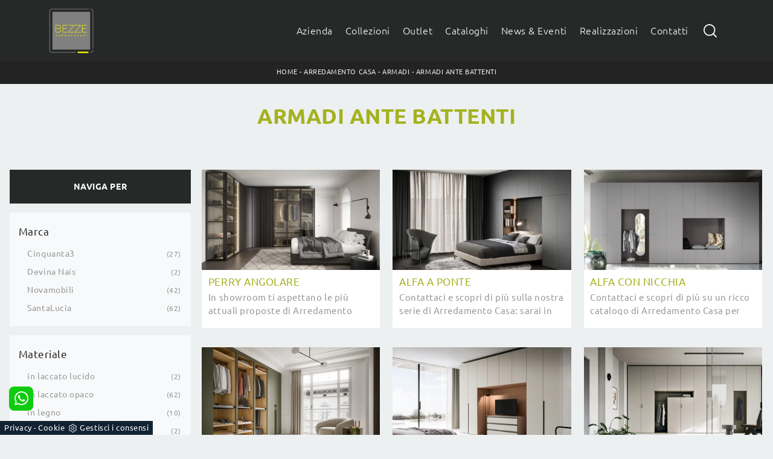

--- FILE ---
content_type: text/html; Charset=UTF-8
request_url: https://www.bezze.it/arredamento-casa-armadi-ante-battenti
body_size: 37384
content:
<!doctype HTML>
<html prefix="og: http://ogp.me/ns#" lang="it">
  <head>
    <meta charset="utf-8">
    <title>Armadi ante battenti</title>
    <script type="application/ld+json">
{
 "@context": "http://schema.org",
 "@type": "BreadcrumbList",
 "itemListElement":
 [
  {
   "@type": "ListItem",
   "position": 1,
   "item":
   {
    "@id": "http://www.bezze.it/arredamento-casa",
    "name": "Arredamento Casa"
    }
  },
  {
   "@type": "ListItem",
  "position": 2,
  "item":
   {
     "@id": "http://www.bezze.it/arredamento-casa/armadi",
     "name": "Armadi"
   }
  },
  {
   "@type": "ListItem",
  "position": 3,
  "item":
   {
     "@id": "http://www.bezze.it/arredamento-casa-armadi-ante-battenti",
     "name": "Armadi ante battenti"
   }
  }
 ]
}
</script>
    <meta name="description" content="Gli ambienti interni sono sempre diversificati l'uno dall'altro, sia per l'uso e lo stile, ma pure per le dimensioni e la disposizione.">
    <meta name="robots" content="index, follow">
    <meta name="viewport" content="width=device-width, initial-scale=1, shrink-to-fit=no">
    <meta name="format-detection" content="telephone=no">
    
    <link rel="next" href="http://www.bezze.it/arredamento-casa-armadi-ante-battenti?pag=1" />
    <link rel="canonical" href="https://www.bezze.it/arredamento-casa-armadi-ante-battenti">
    <meta property="og:title" content="Armadi ante battenti">
    <meta property="og:type" content="website">
    <meta property="og:url" content="https://www.bezze.it/arredamento-casa-armadi-ante-battenti">
    <meta property="og:image" content="https://www.bezze.it/img/1325/arredamento-casa-armadi-novamobili-perry-angolare_sc-sezit_1398509.webp">
    <meta property="og:description" content="Gli ambienti interni sono sempre diversificati l'uno dall'altro, sia per l'uso e lo stile, ma pure per le dimensioni e la disposizione.">

    <link rel="preload" as="style" href="/@/js-css/css/b5/bootstrap.min.css">
    <link rel="stylesheet" href="/@/js-css/css/b5/bootstrap.min.css">
    <link rel="preload" as="style" href="/@/js-css/css/swiper.min.css">
    <link rel="stylesheet" href="/@/js-css/css/swiper.min.css" media="print" onload="this.media='all'">
    <noscript><link rel="stylesheet" href="/@/js-css/css/swiper.min.css"></noscript>
    <style>@font-face {   font-family: "Ubuntu";   src: url("/@/fonts/ubuntu/ubuntu-light.woff2") format("woff2"), url("/@/fonts/ubuntu/ubuntu-light.woff") format("woff"), url("/@/fonts/ubuntu/ubuntu-light.ttf") format("truetype");     font-style: normal;   font-weight: 300;   font-display: swap; } @font-face {   font-family: "Ubuntu";   src: url("/@/fonts/ubuntu/ubuntu-regular.woff2") format("woff2"), url("/@/fonts/ubuntu/ubuntu-regular.woff") format("woff"), url("/@/fonts/ubuntu/ubuntu-regular.ttf") format("truetype");     font-style: normal;   font-weight: 400;   font-display: swap; } @font-face {   font-family: "Ubuntu";   src: url("/@/fonts/ubuntu/ubuntu-bold.woff2") format("woff2"), url("/@/fonts/ubuntu/ubuntu-bold.woff") format("woff"), url("/@/fonts/ubuntu/ubuntu-bold.ttf") format("truetype");     font-style: normal;   font-weight: 700;   font-display: swap; } /* Variabili Generali */ :root {--primary: #a4b21e; --white: #fff; --black: #232323; --dark: #262928; --gray-light: #cfd6da; --gray-sup-light: #eee; --gray-dark: #999; --gray-white: #f8f9fa; --red-sconto: #C11B28; --green-pag: #355c5e; --green-light: #EDF0F0;} html {font-size: 10.5px;} body { background-color: #EDF0F0; font-family: "Ubuntu", sans-serif; font-weight: 400; color: var(--dark); max-width: 1920px; margin: 0 auto; overflow-x: hidden;letter-spacing: .05rem;} :focus, a, a:focus, a:hover {outline: 0; text-decoration: none;color: var(--primary);} a, .a {color: var(--gray-dark); transition: all .5s linear;} a:hover, .a:hover {text-decoration: none!important; color: var(--black);} p, .p, ul li {font-size: 1.4rem; /*color: var(--black);*/} .h1, .h2, .h3, .h4, .h5, .h6, h1, h2, h3, h4, h5, h6{   font-weight: 700;  color: var(--primary); } .posAncor {position: absolute; top: -150px;} .c-1300 {max-width: 1300px!important;} @media(min-width: 1400px){   .container, .container-lg, .container-md, .container-sm, .container-xl, .container-xxl {max-width: 1600px;} }  .bg-white, .bg-light  {background: #EDF0F0 !important;} .schedinaSez a{ background: var(--white) !important; padding-bottom: 1rem; } /* Stilo padding custom sito */ .paddingLR {padding-left: 15rem; padding-right: 15rem;} @media(max-width: 1600px){   .paddingLR {padding-left: 10rem; padding-right: 10rem;} } @media(max-width: 1280px){   .paddingLR {padding-left: 6rem; padding-right: 6rem;} } @media(max-width: 1024px){   .paddingLR {padding-left: 2rem; padding-right: 2rem;} } @media(max-width: 576px){   .topSez {     height: 25vh!important;    }   .topSez img {     transform: scale(1.2)!important;     object-fit: none!important;     position: absolute!important;   }   .h1Bread .descrizione { display:none;} } /* Fine Stilo padding custom sito */ /* Stilo Pulsante TAG Dinamici */ .btnh {border-radius: 4px; border: 0.5px solid gray; color: #222 !important; display: inline-block; margin: 0 0.25em; overflow: hidden; padding: 24px 38px 24px 16px; position: relative; text-decoration: none; line-height: 1; border-radius: 0;} .btnh .btn-content {font-weight: 300; font-size: 1em; line-height: 1.2; padding: 0 26px; position: relative; right: 0; transition: right 300ms ease; display: block; text-align: left;} .btnh .icon {border-left: 1px solid #eee; position: absolute; right: 0; text-align: center; top: 50%; transition: all 300ms ease; transform: translateY(-50%); width: 40px; height: 70%;} .btnh .icon i {position: relative; top: 75%; transform: translateY(-50%); font-size: 30px; display: block; width: 100%; height: 100%;} .fa-angle-right::before {content: ""; background: url('/@/js-css/svg/right-arrow.svg'); width: 25px; height: 25px; display: block; background-size: cover; background-position: center; background-repeat: no-repeat; margin: 0 auto;} .btnh:hover .btn-content {right: 100%;} .btnh:hover .icon {border-left: 0; font-size: 1.8em; width: 100%;} /* Fine Stilo Pulsante TAG Dinamici */  .dropdown-toggle::after {display: none;} .dropdown:hover .dropdown-menu {display: block !important;} .dropdown-menu {border-radius: 0px; margin-top: 0px;} .dropdown-menu > .container {background: #FFF;} .list-unstyled.bg-white {background: transparent !important;} .list-unstyled {text-align: center;} .nav-item a.h3-menu {color:#212529;font-weight: 600; border-bottom: 1px solid #232323; transition: 0.2s; text-transform: uppercase; font-size: 15px; width: 100%; height: 100%; padding: 12px 0; padding-bottom: 12px; padding-bottom: 6px; padding-right: 15px; padding-left: 15px; width: 100%; display: flex; justify-content: left;} .list-unstyled h3.h3-menu {color:#212529;font-weight: 600; transition: 0.2s; text-transform: none; font-size: 13px; width: 100%; height: 100%; padding: 12px 0; padding-bottom: 12px; padding-bottom: 6px; padding-right: 15px; padding-left: 15px; text-transform: uppercase; } .nav-item {padding: 0px 8px;} .nav-item:last-child {padding-right: 0px;} .nav-link {color: #121212 !important; font-size: 13px; font-weight: 600;}   .megamenu .drop-1 {   border: none;   width: 100vw;   left: 0;   right: 0;   top: auto; } .dropdown-menu {   transition: 0.2s;   width: 100%;   /*height: 0;*/   border: 0; } .dropdown-menu {   border-radius: 0px;   margin-top: 0px;   min-width: auto;   /*box-shadow: 0 .25rem .25rem rgba(0,0,0,.175) !important;*/ } .testata::before {   content: '';   background: rgba(0,0,0,0.25);   width: 100%;   height: 100%;   position: absolute;   left:0;   z-index: 1; } .testata .row {   display: grid;   margin: 0px auto;   vertical-align: middle;   height: 100%; } .testata .row div{   z-index: 10; } .testata > *{ color:#FFF; text-align:center;}  @media(max-width: 991px){   .drop-1 {display:block!important;}   a[class*="giro_giostra"] {display: none!important;} }  /* menu */ #navbarNavDropdown {width: 100%; align-items: flex-end; padding: 0px;} nav.navbar {transition: 0.4s; flex-direction: column; width: 100%; height: auto; overflow: visible;/* background: #232323;*/} nav.navbar.is-home {background: radial-gradient(944.96px at 0% 100%, #ededed 0%, #f2f2f2 100%);} nav.navbar.is-top {background: transparent !important; top: 30px;} nav.navbar.is-home.bg {background: radial-gradient(944.96px at 0% 100%, #ededed 0%, #f2f2f2 100%);} nav.navbar .container {margin-top: auto;} nav.navbar.is-home.headroom--unpinned {background: radial-gradient(944.96px at 0% 100%, #ededed 0%, #f2f2f2 100%); transform: translateY(-100%); transition: 0.4s;} nav.navbar.headroom--unpinned {transform: translateY(-100%); transition: 0.4s;} .headroom--pinned { background-color: rgba(11,54,156,1); transition: 0.4s;} .navbar-brand {margin: 0;} .navbar-nav {justify-content: center; width: 100%; margin: 0px 0 0 0;} .navbar-nav .nav-item {width: auto; height: auto; padding: 0; text-align: left;} .navbar-nav .nav-link {position: relative; transition: 0.9s; font-size: 16px; font-weight: 200; color: #fff !important; height: 100%; width: 100%; padding: 15px 0;} .navbar-nav .nav-link:hover,.navbar-nav .nav-link.attiva_s { color: var(--primary)!important; } /*.navbar-nav .nav-link.active:after {content: ""; display: block; width: 6px; height: 6px; position: absolute; bottom: -3px; left: 50%; margin-left: -3px; background: #fff; transform: rotate(45deg);}*/ .navbar-expand-lg .navbar-nav .nav-link {padding-right: 15px; padding-left: 15px;} .dropdown-menu {transition: 0.2s; width: 100%; border: 0;} .dropdown:hover .dropdown-menu {height: auto; width: auto;} .navbar-expand-lg .navbar-nav .dropdown-menu {/*background: transparent; width: 100vw; left: 0; position: absolute; right: 0; top: auto;*/} a.nav-link.nav-link2.text-small.pb-2.mb-1.d-block.nav-heading {font-weight: bold; border-bottom: 2px solid gray;} .head__inside--right {display: flex; align-items: center;} .head__inside--right a {text-transform: uppercase; color: #b9b9b9; transition: 0.3s ease; font-size: 14px; margin-right: 20px; display: flex; align-content: center; align-items: center;} .head__inside--right a:hover {color: #666;} .search:hover .addsearch {width: auto; opacity: 1;} .addsearch:hover,.addsearch:focus {width: auto; opacity: 1;} .addsearch:hover,.addsearch:focus {width: auto; opacity: 1;} .addsearch {cursor: auto; border: none; background: none; border-bottom: 1px solid #59baaf; color: white; width: 0; opacity: 0; transition: 0.3s ease;} .mega-mob .nav-item {height: auto;} .mega-mob .h3-menu {color: #FFF;} .mega-mob .nav-item a:hover {background: none; color: #666;} a.dropdown-item.nav-link.text-small.pb-2.d-block {font-size: 15px; text-align: left; padding: 5px 30px!important; font-weight:400;text-transform:none;} /*a.dropdown-item.nav-link.text-small.pb-2.d-block::before {content:'- ';}*/ .dropdown-menu .nav-link {color: black !important;} .dropdown-item {transition: 0.2s; width: 100%; font-size: 14px; text-align: left;  /*padding-top: 4px;text-transform: uppercase;*/ font-weight: 400; color: #333333;} .dropdown-item:hover {color: var(--primary) !important; background: transparent !important;} /**/ .dropdown {   position: static; }   .ct-culture {   margin: 0;   padding: 0;   /*min-height: 100vh;*/   margin-top: 100px;   background-position: center !important;   background-size: cover !important;   background-repeat: no-repeat !important;   display: flex;   align-items: flex-end; }  .return-menu {   width: 24px;   height: 25px;   border: 0;   outline: none;   padding: 0;   background-image: url(/1070/imgs/right-arrow-w.svg);   background-repeat: no-repeat;   background-position: center;   background-size: 100%;   margin: 9px 0;   margin-left: 45px; }  .profili-text__btm:before {   display: none; }  .show-mobile {   display: none; }  @media (max-width: 991px) {   .show-mobile {     display: block;   }   .profili-text__btm {     width: 97%;     padding: 30px 15px 15px;     min-height: auto;   }   .dropdown {     position: relative;   } }   @media (max-width: 991px) {    .info h3 {     font-size: 20px;   }     .ct-image-home img {     height: auto;   }   /*.slider-home .text-slider {   display: none; }*/   .icon-service {     text-align: center;   }   .icon-service svg {     order: 2;   }   .ct-service-img-right {     padding-left: 0;     margin-top: 30px;   }   .prod-descr {     /*font-size: 18px;     line-height: 24px;*/   }   .prezziPag p{font-size: 18px!important;text-align:center;}   .profili-translate {     transform: none !important;     position: static !important;     width: 100% !important;   }   .profili-translate:before {     display: none;   }   .profili-text,   .profili-text-center {     /* padding: 15px !important;     min-height: inherit !important;     padding-top: 20px!important;*/   }   .profili-text h2,   .profili-text-center h2 {     font-size: 20px !important;     margin-bottom: 20px !important;   }    .profili-text:before {     display: none;   }   .content-page-title h1 {     /*        font-size: 45px;     line-height: 100%;*/     font-size: 35px;     line-height: 32px;   }   .ct-service h2 {     font-size: 33px;     line-height: 36px;   }   /*.tit-1-contact {   margin-top: -30px !important; }*/   /*.contatti_ct h2 {   font-size: 30px; }*/   .video-company {     margin: 0;   }   .cataloghi h2 {     font-size: 28px;   }   .info-rub {     font-size: 28px;   }   .ct-image-home-text,   .container-testo-immagine a {     font-size: 18px;     margin-top: 10px;     margin-bottom: 30px;   }   .page-backdrop {     position: fixed;     top: 0;     left: -100%;     width: 100%;     background: #f2f2f2;     bottom: 0;     background: radial-gradient(854.92px at 0% 100%, #333 0%, #2b2b2b 100%);     opacity: 0;     z-index: 1019;     transition: all 0.4s;   }   .page-backdrop.active {     left: 0;     opacity: 0.8;   }   footer {     /*padding: 50px 0;*/   }   footer .widget_media_image {     margin-bottom: 40px;   }   .col-footer a,   .col-footer p {     line-height: 40px;   }   .col-footer-social {     justify-content: flex-start;   }   .col-footer-social a {     position: relative;     left: -10px;   }   .regis .justify-content-end {     justify-content: flex-start !important;   }   .regis .row {     flex-direction: column-reverse;   }   .regis .copyrights {     margin-top: 28px;   }   .list-horizontal {     width: 100%;   }   .list-unstyled h3.h3-menu {     font-size: 15px;     color: #fff !important;   }   a.dropdown-item.nav-link.text-small.pb-2.mb-1.d-block {     font-size: 14px;   }   .navbar-nav .nav-link {     font-size: 15px;     font-weight: 600;     padding: 15px 15px;     text-transform:uppercase;   }   .dropdown-menu .nav-link {     color: #fff !important;   }   .navbar-light .navbar-toggler-icon {     filter: invert(1);   }   .contatti_ct {     /* padding-top: 30px;*/   }   /*  .content-partner .swiper-slide {   width: 30% !important;   margin-left: 15px !important;   margin-right: 15px !important; }*/   .slider-home .text-slider {     font-size: 14px;   }   .list-horizontal .nav-item {     width: 100% !important;   }   iframe {     width: 100%;   }   .navbar-expand-lg .navbar-nav .dropdown-menu {     transform: none;     position: relative;     width: 100%;     background:transparent;   }   .navbar-expand-lg .navbar-nav .dropdown-menu .dropdown-item{     color:#FFF;     padding: 5px 30px;   }   .c-txt-rub-sez p,   .testo-centro p {     font-size: 15px;   }   .c-txt-rub-sez {     padding: 0 15px;   }   .cataloghi {     /*margin: 5px;*/     padding: 10px;     font-size: 14px;   }   .ric-prev {     /*margin: 5px;*/     padding: 10px 8px;     font-size: 14px;   }   .link-aft-cat-foot a {     border: none;     display: block;     margin-bottom: 10px;     text-align: center;   }   .link-cat-foot a {     display: block;     margin-bottom: 10px;     text-align: center;   }   .max-logo-foot {     margin: 0 auto;   }   .last-foot {     text-align: center;   }   .bread p a {     font-size: 10px;   }   .navbar-right_tag {     box-shadow: none;   }   .navbar-right_tag .dropdown_tag span {     font-size: 14px;     padding: 0px 3px;   }   .testo-centro h2 {     font-size: 22px;     text-align: center;   }   .testo-centro p {     font-size: 14px;     text-align: justify;   }   .info {     /*padding-top: 30px;*/   }   .titcat h4 {     font-size: 22px;   }   .dinamico ul li {     margin-right: 0;     width: 100%;   }   .dinamico ul li a {     font-size: 14px;     text-align: center;     padding: 8px 60px;   }   .navbar-light .navbar-brand {     width: auto;   }   .expand-menu, .expand-menu-1, .expand-menu-2 {     color: #FFF;     position: absolute;     right: 0;     /*height: 40px;*/     top: 8px;     font-size: 24px;     z-index: 10;     /*width: 40px;*/     display: block;     /*line-height: 40px;*/     background: transparent;     text-align: center;     border: 0;     outline: none;     cursor: pointer;   }   .expand-menu:after, .expand-menu-1:after , .expand-menu-2:after {     content: "+";   }   .expand-menu.active:after,.expand-menu-1.active:after ,.expand-menu-2.active:after {     content: "-";   }   .dropdown:hover .dropdown-menu {     display: none !important;   }   .dropdown .dropdown-menu.active {     display: block !important;   }   a.nav-link.nav-link2.text-small.pb-2.mb-1.d-block.nav-heading {     text-transform: uppercase;   }   a.dropdown-item.nav-link.text-small.pb-2.mb-1.d-block {     text-transform: none;   }   .list-unstyled.bg-white {     background: transparent !important;   }   .navbar-light .navbar-brand img {     /*margin-left: 15px;*/     width: auto;     height: 60px;   }   .dropdown-menu .list-unstyled .nav-item:first-child {     border: 0;   }   .dropdown-menu {     height: auto;   }   .dropdown-menu .mega-mob {     padding: 0;   }   .dropdown-menu > .container {     background: transparent;   }   .navbar-nav .nav-link.active:after {     display: none;   }   .nav-item a.h3-menu {     justify-content: flex-start;     color:#FFF!important;     border-bottom: 1px solid #FFF;   }    .gray_btn {     background: #666666;   }   .green_btn {     background: #59baaf;   }   .menu_outlet .box_home_prodotti {     width: 50%;   }   .profili-text-center {     margin-top: 0;   }   .fir-line {     margin-top: 0px;   }   .slider-home .text-slider h2 {     font-size: 28px!important;     line-height: 36px!important;   }   .slider-home .swiper-pagination {     right: 15px;   }   .image-new .cornice {     display: none;   }   .home-first-row {     padding-top: 50px;     padding-bottom: 30px;   }   .image-new img {     padding-left: 0;     padding-right: 0;   }   .profili-text-new {     padding-left: 0;     margin: 30px 0;   }   .title-new {     font-size: 26px;     line-height: 30px;     margin-bottom: 12px;   }   .box-home-btm h2 {     font-size: 26px;     line-height: 30px;   }   .home-second-row .title-new {     margin-bottom: 10px;   }   .row-collection-home > .col-12 {     padding-left: 15px;     padding-right: 15px;   }   a.ct-image-home {     margin-bottom: 20px;   }   .home-third-row {     /*margin-bottom: 100px;*/   }   .home-third-row .box-catalog-text {     padding: 35px 26px;   }   .home-fourth-row .profili-text-new {     padding-right: 0;   }   .home-fourth-row .image-new img {     padding-left: 0;     margin-bottom: 40px;   }   .home-fourth-row {     margin-bottom: 40px;   }   .col-footer-new {     flex-direction: column;   }   .col-footer-new .col-flex {     padding-left: 20px;   }   footer .widget_media_image {     margin-bottom: 25px;   }   .col-footer-new .col-flex {     width: 100%;     margin-bottom: 50px;   }   .col-footer-new .col-flex.col-flex-1 {     width: 100%;   }   .col-footer-new .col-flex a {     display: block;   }   .col-footer-new {     margin-bottom: 0;   }   footer .follow-text {     text-align: left;     padding-left: 20px;   }   .col-footer-social {     padding-left: 20px;   }   .back-to-top {     position: absolute;     top: 60px;     right: 20px;   }   footer {     position: relative;   }   footer .flex-right {     display: none;     position: static;   }   .regis .copyrights {     margin-bottom: 40px;   }   .show-desktop {     display: none;   } } @media(max-width: 991px){   .mobile__nav_btm {     display: flex;   }   .mobile__nav_btm a {     width: 50%;     height: 45px;     text-transform: uppercase;     color: white;     display: flex;     align-items: center;     justify-content: center;     font-size: 14px;   }   #navbarNavDropdown {display: block !important; position: fixed; top: 0; left: 100%; height: 100vh; width: 100%; /*width: 310px;*/ background: #121212; bottom: 0; overflow-y: auto; -webkit-transition: left 0.3s; -moz-transition: left 0.3s; -o-transition: left 0.3s; transition: left 0.3s; z-index: 1020; padding: 2rem;}   #navbarNavDropdown.active {left: 0;}   nav.navbar {/*height: 82px;*/ padding-top: 7px !important; padding-bottom: 7px !important;}   .navbar-light .navbar-toggler {margin-top: 0px;}   nav.navbar .container {width: 100%; margin: 0; max-width: 100%;}   nav.navbar.headroom--unpinned {height: 71px; padding-top: 0px !important;}   .navbar-light .navbar-toggler {/*position: absolute; right: 7px; top: 24px;*/ z-index:1030; }   .head__inside {display: none;}   .navbar-nav .nav-item {height: auto; text-align: left; border-bottom: 0px solid #ddd;}   .navbar-right_tag .dropdown_tag span {padding: 0px 3px; display: block;}   .navbar-right_tag .dropdown_tag {/*margin: 0; padding: 0;*/ display:block;} } .bread {margin: 0; padding: 11px 6rem 12px; background: var(--black); color: var(--white); font-size: 1rem;} .bread a {color: var(--gray-sup-light);} .bread a:hover {color: var(--white);} .ricalcoloHead {transition: all .3s ease-out;}  .formm {padding-bottom: 0px;} .formm button {/*font-weight: 700; border-radius: 0; padding: 0.6878rem 1.5rem; display: inline-block; color: #212529; text-align: center; vertical-align: middle; font-size: 16px; transition: color 0.15s ease-in-out, background-color 0.15s ease-in-out, border-color 0.15s ease-in-out, box-shadow 0.15s ease-in-out; padding: 0; margin-top: 20px; margin-bottom: 40px;*/} .formm button .btn__icon_circle {content: ""; display: inline-block; width: 48px; height: 48px; line-height: 45px; font-size: 16px; border: 1px solid; border-radius: 100%; margin-right: 13px; text-align: center; background: #222; color: #fff;} .formm input { background: #FFF; text-align: left; border-top: none; border-left: none; border-right: none; border-bottom: 1px solid #ccc; font-size: 16px;  line-height: 1.33;} .formm select {text-align: left !important; border-top: none; border-left: none; border-right: none; -moz-appearance: none; -webkit-appearance: none; appearance: none; border-bottom: 1px solid #ccc; font-size: 16px; line-height: 1.33;} .formm textarea {text-align: left; border-top: none; border-left: none; border-right: none; border-bottom: 1px solid #ccc; font-size: 16px;  line-height: 1.33;} .btn-primary {background: transparent; border: 0;} .btn-primary:hover, .btn-primary:focus, .btn-primary:active {color: #212529 !important; background: transparent !important; border: 0 !important; box-shadow: none;} .form-group .marg-bot-10 {margin-bottom: 20px;} .form-control {border-radius: 0; font-weight: 300; font-size: 14px!important; color: #6c757d; transition: border-color 0.15s ease-in-out, box-shadow 0.15s ease-in-out; background-color: #fff; border-left: 0!important;border-right: 0!important;border-top: 0!important; border-bottom: 1px solid #ced4da !important; height: calc(1.5em + 1.25rem + 2px);} .form-control::placeholder {color: #6c757d; opacity: 1;} .form-control:focus {box-shadow: none; border-color: #ccc; background: transparent !important; color: #495057 !important;}      .bg-light .paragrafoSinistraProd > *, .bg-light .paragrafoCentroSliderProd .contPar > * {color:var(--black)!important;} .bg-dark .paragrafoSinistraProd > *, .bg-dark .paragrafoCentroSliderProd .contPar > * {color:var(--white)!important;}  /* Stilo pezzo informazioni con pulsante */ .textInfoHome {text-align: left;} .textInfoHome p {font-size: 3rem; line-height: 4rem; max-width: 72rem; margin: 0 auto; text-align: center;} .textInfoHome p strong {font-weight: 500; text-decoration: underline;} .textInfoHome a, .textInfoHome button {background-color: var(--white); position: relative; display: inline-flex; align-items: center; justify-content: center; padding: 1.5rem 2.5rem; border: 1px solid var(--gray-light); font-size: 1.1rem; line-height: 1.1rem; font-weight: 700; letter-spacing: .01em; transition: border .3s; margin-top: 2.5rem; cursor: pointer;} .textInfoHome .txtInfoHome {color: var(--black); text-transform: uppercase; z-index: 1; transition: color .3s;} .textInfoHome .iconInfoHome {fill: var(--primary); z-index: 1; transition: fill .3s;} .textInfoHome .iconInfoHome svg {width: 25px; height: 25px; margin-top: 5px; margin-right: 18px;} .textInfoHome a::before, .textInfoHome button::before {content: ""; position: absolute; left: 0; top: 0; width: 0; height: 100%; background-color: var(--primary); transition: width .3s;} .textInfoHome a:hover, .textInfoHome button:hover {border: 1px solid var(--primary);} .textInfoHome a:hover::before, .textInfoHome button:hover::before {width: calc(100% + 1px);} .textInfoHome a:hover .txtInfoHome, .textInfoHome button:hover .txtInfoHome {color: var(--white);} .textInfoHome a:hover .iconInfoHome, .textInfoHome button:hover .iconInfoHome  {fill: var(--white);}      .tag_attivo{color: var(--primary);}   @media(max-width: 767px){ 	.h1Bread h1 { font-size: 26px !important;} }                            </style> 
    <style>/* Inizio CSS Sezione */.bgTag { /* background-color: var(--white); */ color: var(--dark); /*padding-top: 4rem;*/}.bgTag h1 {text-transform: uppercase;  font-size: 35px; letter-spacing: .5px;}.bgTag p {color: var(--dark);}.bgTag a {color: var(--black);}.bgTag a:hover {color: var(--dark);}.descrizione {font-size: 15px!important;}.bgW {/*background: #fff; */background-color: var(--green-light);}.filtro a {font-size: 1.4rem; color: var(--white); border: solid 1px var(--dark); background-color: var(--dark); padding: .7rem 1.4rem;}.filtro a svg {width: 12px; height: 12px; fill: var(--white); margin-top: -7px; margin-right: 8px;}.contamarca {font-size: 1.1rem; /*color: var(--gray-dark);*/ float: right; margin-top: 2.5px; position: relative; right: 6px;}.contamarca::after {content: '('; position: absolute; top: 0; left: -4.5px;}.contamarca::before {content: ')'; position: absolute; top: 0; right: -4.5px;}/* Stilo paginatore in TAG */.page_nav {list-style: none; padding: 0; margin: 0; display: flex; justify-content: center;}.page_nav li {display: inline-block;}.page_nav li a {padding: 4px 10px; margin: 0 5px; background: #fff; border: solid 1px var(--black); color: var(--black);}.page_nav li a:hover {background: var(--black)!important; color: #fff!important;}.pag_attivo {background: var(--black)!important; color: #fff!important;}/* Fine stilo paginatore in TAG *//* Stilo i TAG in TAG */.navbar-right_tag .dropdown_tag {margin-bottom: 15px; padding: 20px 15px; background: var(--gray-white);}.navbar-right_tag .dropdown_tag .dropdown-toggle {line-height: 2.2rem;  display: block;}.navbar-right_tag .dropdown_tag .dropdown-toggle:hover {cursor: unset!important;}.navbar-right_tag .dropdown_tag .dropdown-menu_tag {list-style: none; margin-top: 15px;padding-left: 1.4rem!important;}.navbar-right_tag .dropdown_tag .dropdown-menu_tag li {font-size: 1.3rem; color: var(--black); display: block; margin-bottom: 10px;}.navbar-right_tag .dropdown_tag .dropdown-menu_tag li:last-child {margin-bottom: 0!important;}/*.sticky-top {top: 80px;}*/.nPer {transition: all .3s ease-out;}.nPer a {text-align: center; margin-bottom: 15px; padding: 20px 15px; background: var(--dark); display: block; color: var(--gray-sup-light);}.nPer h4 {color: var(--white); margin: 0!important; text-transform: uppercase; font-size: 1.3rem; font-weight: 600;}/* Fine stilo TAG in TAG *//*.navbar-right_tag {display: -ms-flexbox; display: flex; -ms-flex-wrap: wrap; flex-wrap: wrap; flex-direction: inherit; justify-content: center;}.navbar-right_tag .dropdown_tag {-ms-flex: 0 0 15%; flex: 0 0 15%; max-width: 15%; padding: 0 10px; cursor: pointer;}.navbar-right_tag .dropdown_tag:first-child {display: none!important;}.navbar-right_tag .dropdown_tag .dropdown-toggle {text-align: center; display: block; position: relative; border-bottom: solid 1px #333; text-transform: uppercase; font-size: 16px; color: var(--black)!important; padding-bottom: 3px;}.navbar-right_tag .dropdown-menu_tag {display: none; padding: 0; list-style: none; width: calc(100% - 30px); position: absolute; left: 15px; z-index: 100; background-color: #fff; box-shadow: 0 8px 9px -4px rgba(0,0,0,.19); padding: 12px 0; text-align: center;}.navbar-right_tag .dropdown_tag:hover .dropdown-menu_tag {display: block;}.navbar-right_tag .dropdown-menu_tag li{display: inline-block; margin: 0 1.5rem; font-size: 14px;}.navbar-right_tag .dropdown-menu_tag li a{font-weight: 300; text-transform: uppercase; letter-spacing: 1.5px;}*/@media(max-width: 991px){  /*.navbar-right_tag .dropdown_tag {-ms-flex: 0 0 25%; flex: 0 0 25%; max-width: 25%; padding: 0 5px;}*/}@media(max-width: 767px){  .descrizione {font-size: 13px !important;}  .navbar-right_tag .dropdown_tag .dropdown-menu_tag {display: none;}  .navbar-right_tag .dropdown_tag .dropdown-toggle::before {content: url('[data-uri]'); position: relative; float: right; display: block; right: 15px;top: 3px; width: 15px; height: 15px; object-fit: cover;}  .navbar-right_tag .dropdown_tag .dropdown-toggle.openMenTag::before {content: url('[data-uri]');}  .contamarca {right: 18px!important;}}@media(max-width: 575px){  /*.navbar-right_tag .dropdown_tag .dropdown-toggle {font-size: 14px;}  .navbar-right_tag .dropdown-menu_tag li {margin: 0 1rem;}  .navbar-right_tag .dropdown-menu_tag li a {font-size: 13px; letter-spacing: 1px;}*/}@media(max-width: 450px){  /*.navbar-right_tag .dropdown_tag .dropdown-toggle {text-transform: capitalize; font-size: 13px;}*/}.tag_attivo {font-weight: 500 !important;  }@media(max-width: 1024px){  .bread{padding-left: 2rem; padding-right: 2rem;}}/* Fine CSS Sezione */</style>
    <style>.schedinaSez h4 {font-size: 1.6rem; text-transform: uppercase; text-align: left; font-weight: 500; color: var(--primary);}.schedinaSez figure {margin: 0!important; overflow: hidden; position: relative;}.schedinaSez img {transform: scale(1.1); transition: all .6s linear;}.schedinaSez a:hover img {transform: scale(1);}.schedinaSez a {transition: all .5s linear;}.schedinaSez a:hover {/*box-shadow: 0 0 1.5rem -1rem var(--gray-light);*/}.prezzi_prod del {font-size: 1rem; margin-right: 15px; color: var(--black);}.prezzi_prod span {font-weight: bold; color: var(--black);font-size: 1.2rem !important; }.prezzi_prod span span {float: left!important; font-size: 1rem !important; font-weight: 400!important; padding-top: 3px; color: green;}.prezzi_prod del:empty {display: none!important;}.prezzi_prod span:empty {display: none!important;}.bollino_sconto {position: absolute; top: 15px; right: 30px; width: 45px; height: 45px; background: var(--primary); border-radius: 10%; text-align: center; color: var(--white); display: flex; align-items: center; justify-content: center;}.bollino_sconto:empty {display: none!important;}/* Inizio CSS Schedina Sezioni *//*.schedinaSez {margin-bottom: 4.5rem;}.schedinaSez h4 {font-size: 1.6rem; text-transform: uppercase; text-align: center; font-weight: 500; color: var(--black);}.schedinaSez figure {margin: 0!important; overflow: hidden; position: relative;}.schedinaSez img {transform: scale(1.1); transition: all .6s linear;}.schedinaSez a:hover img {transform: scale(1);}.schedinaSez a {transition: all .5s linear;}.schedinaSez a:hover {/*box-shadow: 0 0 1.5rem -1rem var(--gray-light);*/}.schedinaSez a::before {content: ''; width: 70%; height: 1px; background-color: var(--gray-dark); position: absolute; bottom: 0; left: 50%; transform: translate(-50%);}.descMax {max-height: 40px; overflow: hidden;}.ricPrev {color: var(--black); text-transform: uppercase; font-size: 1.1rem; margin: 1.5rem 0 .5rem; line-height: 2rem;}@media(max-width: 991px){  .schedinaSez {margin-bottom: 3rem;}}@media(max-width: 767px){  .schedinaSez {margin-bottom: 2.5rem;}}*//* Fine CSS Schedina Sezioni */.schedinaSez h4 {font-size: 1.6rem; text-transform: uppercase; text-align: left; font-weight: 500; color: var(--primary);}.schedinaSez figure {margin: 0!important; overflow: hidden; position: relative;}.schedinaSez img {transform: scale(1.1); transition: all .6s linear;}.schedinaSez a:hover img {transform: scale(1);}.schedinaSez a {transition: all .5s linear;}.schedinaSez a:hover {/*box-shadow: 0 0 1.5rem -1rem var(--gray-light);*/}.prezzi_prod del {font-size: 1rem; margin-right: 15px; color: var(--black);}.prezzi_prod span {font-weight: bold; color: var(--black);font-size: 1.2rem !important; }.prezzi_prod span span {float: left!important; font-size: 1rem !important; font-weight: 400!important; padding-top: 3px; color: green;}.prezzi_prod del:empty {display: none!important;}.prezzi_prod span:empty {display: none!important;}.bollino_sconto {position: absolute; top: 15px; right: 30px; width: 45px; height: 45px; background: var(--primary); border-radius: 10%; text-align: center; color: var(--white); display: flex; align-items: center; justify-content: center;}.bollino_sconto:empty {display: none!important;}/* Inizio CSS Schedina Sezioni *//*.schedinaSez {margin-bottom: 4.5rem;}.schedinaSez h4 {font-size: 1.6rem; text-transform: uppercase; text-align: center; font-weight: 500; color: var(--black);}.schedinaSez figure {margin: 0!important; overflow: hidden; position: relative;}.schedinaSez img {transform: scale(1.1); transition: all .6s linear;}.schedinaSez a:hover img {transform: scale(1);}.schedinaSez a {transition: all .5s linear;}.schedinaSez a:hover {/*box-shadow: 0 0 1.5rem -1rem var(--gray-light);*/}.schedinaSez a::before {content: ''; width: 70%; height: 1px; background-color: var(--gray-dark); position: absolute; bottom: 0; left: 50%; transform: translate(-50%);}.descMax {max-height: 40px; overflow: hidden;}.ricPrev {color: var(--black); text-transform: uppercase; font-size: 1.1rem; margin: 1.5rem 0 .5rem; line-height: 2rem;}@media(max-width: 991px){  .schedinaSez {margin-bottom: 3rem;}}@media(max-width: 767px){  .schedinaSez {margin-bottom: 2.5rem;}}*//* Fine CSS Schedina Sezioni */.schedinaSez h4 {font-size: 1.6rem; text-transform: uppercase; text-align: left; font-weight: 500; color: var(--primary);}.schedinaSez figure {margin: 0!important; overflow: hidden; position: relative;}.schedinaSez img {transform: scale(1.1); transition: all .6s linear;}.schedinaSez a:hover img {transform: scale(1);}.schedinaSez a {transition: all .5s linear;}.schedinaSez a:hover {/*box-shadow: 0 0 1.5rem -1rem var(--gray-light);*/}.prezzi_prod del {font-size: 1rem; margin-right: 15px; color: var(--black);}.prezzi_prod span {font-weight: bold; color: var(--black);font-size: 1.2rem !important; }.prezzi_prod span span {float: left!important; font-size: 1rem !important; font-weight: 400!important; padding-top: 3px; color: green;}.prezzi_prod del:empty {display: none!important;}.prezzi_prod span:empty {display: none!important;}.bollino_sconto {position: absolute; top: 15px; right: 30px; width: 45px; height: 45px; background: var(--primary); border-radius: 10%; text-align: center; color: var(--white); display: flex; align-items: center; justify-content: center;}.bollino_sconto:empty {display: none!important;}/* Inizio CSS Schedina Sezioni *//*.schedinaSez {margin-bottom: 4.5rem;}.schedinaSez h4 {font-size: 1.6rem; text-transform: uppercase; text-align: center; font-weight: 500; color: var(--black);}.schedinaSez figure {margin: 0!important; overflow: hidden; position: relative;}.schedinaSez img {transform: scale(1.1); transition: all .6s linear;}.schedinaSez a:hover img {transform: scale(1);}.schedinaSez a {transition: all .5s linear;}.schedinaSez a:hover {/*box-shadow: 0 0 1.5rem -1rem var(--gray-light);*/}.schedinaSez a::before {content: ''; width: 70%; height: 1px; background-color: var(--gray-dark); position: absolute; bottom: 0; left: 50%; transform: translate(-50%);}.descMax {max-height: 40px; overflow: hidden;}.ricPrev {color: var(--black); text-transform: uppercase; font-size: 1.1rem; margin: 1.5rem 0 .5rem; line-height: 2rem;}@media(max-width: 991px){  .schedinaSez {margin-bottom: 3rem;}}@media(max-width: 767px){  .schedinaSez {margin-bottom: 2.5rem;}}*//* Fine CSS Schedina Sezioni */.schedinaSez h4 {font-size: 1.6rem; text-transform: uppercase; text-align: left; font-weight: 500; color: var(--primary);}.schedinaSez figure {margin: 0!important; overflow: hidden; position: relative;}.schedinaSez img {transform: scale(1.1); transition: all .6s linear;}.schedinaSez a:hover img {transform: scale(1);}.schedinaSez a {transition: all .5s linear;}.schedinaSez a:hover {/*box-shadow: 0 0 1.5rem -1rem var(--gray-light);*/}.prezzi_prod del {font-size: 1rem; margin-right: 15px; color: var(--black);}.prezzi_prod span {font-weight: bold; color: var(--black);font-size: 1.2rem !important; }.prezzi_prod span span {float: left!important; font-size: 1rem !important; font-weight: 400!important; padding-top: 3px; color: green;}.prezzi_prod del:empty {display: none!important;}.prezzi_prod span:empty {display: none!important;}.bollino_sconto {position: absolute; top: 15px; right: 30px; width: 45px; height: 45px; background: var(--primary); border-radius: 10%; text-align: center; color: var(--white); display: flex; align-items: center; justify-content: center;}.bollino_sconto:empty {display: none!important;}/* Inizio CSS Schedina Sezioni *//*.schedinaSez {margin-bottom: 4.5rem;}.schedinaSez h4 {font-size: 1.6rem; text-transform: uppercase; text-align: center; font-weight: 500; color: var(--black);}.schedinaSez figure {margin: 0!important; overflow: hidden; position: relative;}.schedinaSez img {transform: scale(1.1); transition: all .6s linear;}.schedinaSez a:hover img {transform: scale(1);}.schedinaSez a {transition: all .5s linear;}.schedinaSez a:hover {/*box-shadow: 0 0 1.5rem -1rem var(--gray-light);*/}.schedinaSez a::before {content: ''; width: 70%; height: 1px; background-color: var(--gray-dark); position: absolute; bottom: 0; left: 50%; transform: translate(-50%);}.descMax {max-height: 40px; overflow: hidden;}.ricPrev {color: var(--black); text-transform: uppercase; font-size: 1.1rem; margin: 1.5rem 0 .5rem; line-height: 2rem;}@media(max-width: 991px){  .schedinaSez {margin-bottom: 3rem;}}@media(max-width: 767px){  .schedinaSez {margin-bottom: 2.5rem;}}*//* Fine CSS Schedina Sezioni */.schedinaSez h4 {font-size: 1.6rem; text-transform: uppercase; text-align: left; font-weight: 500; color: var(--primary);}.schedinaSez figure {margin: 0!important; overflow: hidden; position: relative;}.schedinaSez img {transform: scale(1.1); transition: all .6s linear;}.schedinaSez a:hover img {transform: scale(1);}.schedinaSez a {transition: all .5s linear;}.schedinaSez a:hover {/*box-shadow: 0 0 1.5rem -1rem var(--gray-light);*/}.prezzi_prod del {font-size: 1rem; margin-right: 15px; color: var(--black);}.prezzi_prod span {font-weight: bold; color: var(--black);font-size: 1.2rem !important; }.prezzi_prod span span {float: left!important; font-size: 1rem !important; font-weight: 400!important; padding-top: 3px; color: green;}.prezzi_prod del:empty {display: none!important;}.prezzi_prod span:empty {display: none!important;}.bollino_sconto {position: absolute; top: 15px; right: 30px; width: 45px; height: 45px; background: var(--primary); border-radius: 10%; text-align: center; color: var(--white); display: flex; align-items: center; justify-content: center;}.bollino_sconto:empty {display: none!important;}/* Inizio CSS Schedina Sezioni *//*.schedinaSez {margin-bottom: 4.5rem;}.schedinaSez h4 {font-size: 1.6rem; text-transform: uppercase; text-align: center; font-weight: 500; color: var(--black);}.schedinaSez figure {margin: 0!important; overflow: hidden; position: relative;}.schedinaSez img {transform: scale(1.1); transition: all .6s linear;}.schedinaSez a:hover img {transform: scale(1);}.schedinaSez a {transition: all .5s linear;}.schedinaSez a:hover {/*box-shadow: 0 0 1.5rem -1rem var(--gray-light);*/}.schedinaSez a::before {content: ''; width: 70%; height: 1px; background-color: var(--gray-dark); position: absolute; bottom: 0; left: 50%; transform: translate(-50%);}.descMax {max-height: 40px; overflow: hidden;}.ricPrev {color: var(--black); text-transform: uppercase; font-size: 1.1rem; margin: 1.5rem 0 .5rem; line-height: 2rem;}@media(max-width: 991px){  .schedinaSez {margin-bottom: 3rem;}}@media(max-width: 767px){  .schedinaSez {margin-bottom: 2.5rem;}}*//* Fine CSS Schedina Sezioni */.schedinaSez h4 {font-size: 1.6rem; text-transform: uppercase; text-align: left; font-weight: 500; color: var(--primary);}.schedinaSez figure {margin: 0!important; overflow: hidden; position: relative;}.schedinaSez img {transform: scale(1.1); transition: all .6s linear;}.schedinaSez a:hover img {transform: scale(1);}.schedinaSez a {transition: all .5s linear;}.schedinaSez a:hover {/*box-shadow: 0 0 1.5rem -1rem var(--gray-light);*/}.prezzi_prod del {font-size: 1rem; margin-right: 15px; color: var(--black);}.prezzi_prod span {font-weight: bold; color: var(--black);font-size: 1.2rem !important; }.prezzi_prod span span {float: left!important; font-size: 1rem !important; font-weight: 400!important; padding-top: 3px; color: green;}.prezzi_prod del:empty {display: none!important;}.prezzi_prod span:empty {display: none!important;}.bollino_sconto {position: absolute; top: 15px; right: 30px; width: 45px; height: 45px; background: var(--primary); border-radius: 10%; text-align: center; color: var(--white); display: flex; align-items: center; justify-content: center;}.bollino_sconto:empty {display: none!important;}/* Inizio CSS Schedina Sezioni *//*.schedinaSez {margin-bottom: 4.5rem;}.schedinaSez h4 {font-size: 1.6rem; text-transform: uppercase; text-align: center; font-weight: 500; color: var(--black);}.schedinaSez figure {margin: 0!important; overflow: hidden; position: relative;}.schedinaSez img {transform: scale(1.1); transition: all .6s linear;}.schedinaSez a:hover img {transform: scale(1);}.schedinaSez a {transition: all .5s linear;}.schedinaSez a:hover {/*box-shadow: 0 0 1.5rem -1rem var(--gray-light);*/}.schedinaSez a::before {content: ''; width: 70%; height: 1px; background-color: var(--gray-dark); position: absolute; bottom: 0; left: 50%; transform: translate(-50%);}.descMax {max-height: 40px; overflow: hidden;}.ricPrev {color: var(--black); text-transform: uppercase; font-size: 1.1rem; margin: 1.5rem 0 .5rem; line-height: 2rem;}@media(max-width: 991px){  .schedinaSez {margin-bottom: 3rem;}}@media(max-width: 767px){  .schedinaSez {margin-bottom: 2.5rem;}}*//* Fine CSS Schedina Sezioni */.schedinaSez h4 {font-size: 1.6rem; text-transform: uppercase; text-align: left; font-weight: 500; color: var(--primary);}.schedinaSez figure {margin: 0!important; overflow: hidden; position: relative;}.schedinaSez img {transform: scale(1.1); transition: all .6s linear;}.schedinaSez a:hover img {transform: scale(1);}.schedinaSez a {transition: all .5s linear;}.schedinaSez a:hover {/*box-shadow: 0 0 1.5rem -1rem var(--gray-light);*/}.prezzi_prod del {font-size: 1rem; margin-right: 15px; color: var(--black);}.prezzi_prod span {font-weight: bold; color: var(--black);font-size: 1.2rem !important; }.prezzi_prod span span {float: left!important; font-size: 1rem !important; font-weight: 400!important; padding-top: 3px; color: green;}.prezzi_prod del:empty {display: none!important;}.prezzi_prod span:empty {display: none!important;}.bollino_sconto {position: absolute; top: 15px; right: 30px; width: 45px; height: 45px; background: var(--primary); border-radius: 10%; text-align: center; color: var(--white); display: flex; align-items: center; justify-content: center;}.bollino_sconto:empty {display: none!important;}/* Inizio CSS Schedina Sezioni *//*.schedinaSez {margin-bottom: 4.5rem;}.schedinaSez h4 {font-size: 1.6rem; text-transform: uppercase; text-align: center; font-weight: 500; color: var(--black);}.schedinaSez figure {margin: 0!important; overflow: hidden; position: relative;}.schedinaSez img {transform: scale(1.1); transition: all .6s linear;}.schedinaSez a:hover img {transform: scale(1);}.schedinaSez a {transition: all .5s linear;}.schedinaSez a:hover {/*box-shadow: 0 0 1.5rem -1rem var(--gray-light);*/}.schedinaSez a::before {content: ''; width: 70%; height: 1px; background-color: var(--gray-dark); position: absolute; bottom: 0; left: 50%; transform: translate(-50%);}.descMax {max-height: 40px; overflow: hidden;}.ricPrev {color: var(--black); text-transform: uppercase; font-size: 1.1rem; margin: 1.5rem 0 .5rem; line-height: 2rem;}@media(max-width: 991px){  .schedinaSez {margin-bottom: 3rem;}}@media(max-width: 767px){  .schedinaSez {margin-bottom: 2.5rem;}}*//* Fine CSS Schedina Sezioni */.schedinaSez h4 {font-size: 1.6rem; text-transform: uppercase; text-align: left; font-weight: 500; color: var(--primary);}.schedinaSez figure {margin: 0!important; overflow: hidden; position: relative;}.schedinaSez img {transform: scale(1.1); transition: all .6s linear;}.schedinaSez a:hover img {transform: scale(1);}.schedinaSez a {transition: all .5s linear;}.schedinaSez a:hover {/*box-shadow: 0 0 1.5rem -1rem var(--gray-light);*/}.prezzi_prod del {font-size: 1rem; margin-right: 15px; color: var(--black);}.prezzi_prod span {font-weight: bold; color: var(--black);font-size: 1.2rem !important; }.prezzi_prod span span {float: left!important; font-size: 1rem !important; font-weight: 400!important; padding-top: 3px; color: green;}.prezzi_prod del:empty {display: none!important;}.prezzi_prod span:empty {display: none!important;}.bollino_sconto {position: absolute; top: 15px; right: 30px; width: 45px; height: 45px; background: var(--primary); border-radius: 10%; text-align: center; color: var(--white); display: flex; align-items: center; justify-content: center;}.bollino_sconto:empty {display: none!important;}/* Inizio CSS Schedina Sezioni *//*.schedinaSez {margin-bottom: 4.5rem;}.schedinaSez h4 {font-size: 1.6rem; text-transform: uppercase; text-align: center; font-weight: 500; color: var(--black);}.schedinaSez figure {margin: 0!important; overflow: hidden; position: relative;}.schedinaSez img {transform: scale(1.1); transition: all .6s linear;}.schedinaSez a:hover img {transform: scale(1);}.schedinaSez a {transition: all .5s linear;}.schedinaSez a:hover {/*box-shadow: 0 0 1.5rem -1rem var(--gray-light);*/}.schedinaSez a::before {content: ''; width: 70%; height: 1px; background-color: var(--gray-dark); position: absolute; bottom: 0; left: 50%; transform: translate(-50%);}.descMax {max-height: 40px; overflow: hidden;}.ricPrev {color: var(--black); text-transform: uppercase; font-size: 1.1rem; margin: 1.5rem 0 .5rem; line-height: 2rem;}@media(max-width: 991px){  .schedinaSez {margin-bottom: 3rem;}}@media(max-width: 767px){  .schedinaSez {margin-bottom: 2.5rem;}}*//* Fine CSS Schedina Sezioni */.schedinaSez h4 {font-size: 1.6rem; text-transform: uppercase; text-align: left; font-weight: 500; color: var(--primary);}.schedinaSez figure {margin: 0!important; overflow: hidden; position: relative;}.schedinaSez img {transform: scale(1.1); transition: all .6s linear;}.schedinaSez a:hover img {transform: scale(1);}.schedinaSez a {transition: all .5s linear;}.schedinaSez a:hover {/*box-shadow: 0 0 1.5rem -1rem var(--gray-light);*/}.prezzi_prod del {font-size: 1rem; margin-right: 15px; color: var(--black);}.prezzi_prod span {font-weight: bold; color: var(--black);font-size: 1.2rem !important; }.prezzi_prod span span {float: left!important; font-size: 1rem !important; font-weight: 400!important; padding-top: 3px; color: green;}.prezzi_prod del:empty {display: none!important;}.prezzi_prod span:empty {display: none!important;}.bollino_sconto {position: absolute; top: 15px; right: 30px; width: 45px; height: 45px; background: var(--primary); border-radius: 10%; text-align: center; color: var(--white); display: flex; align-items: center; justify-content: center;}.bollino_sconto:empty {display: none!important;}/* Inizio CSS Schedina Sezioni *//*.schedinaSez {margin-bottom: 4.5rem;}.schedinaSez h4 {font-size: 1.6rem; text-transform: uppercase; text-align: center; font-weight: 500; color: var(--black);}.schedinaSez figure {margin: 0!important; overflow: hidden; position: relative;}.schedinaSez img {transform: scale(1.1); transition: all .6s linear;}.schedinaSez a:hover img {transform: scale(1);}.schedinaSez a {transition: all .5s linear;}.schedinaSez a:hover {/*box-shadow: 0 0 1.5rem -1rem var(--gray-light);*/}.schedinaSez a::before {content: ''; width: 70%; height: 1px; background-color: var(--gray-dark); position: absolute; bottom: 0; left: 50%; transform: translate(-50%);}.descMax {max-height: 40px; overflow: hidden;}.ricPrev {color: var(--black); text-transform: uppercase; font-size: 1.1rem; margin: 1.5rem 0 .5rem; line-height: 2rem;}@media(max-width: 991px){  .schedinaSez {margin-bottom: 3rem;}}@media(max-width: 767px){  .schedinaSez {margin-bottom: 2.5rem;}}*//* Fine CSS Schedina Sezioni */.schedinaSez h4 {font-size: 1.6rem; text-transform: uppercase; text-align: left; font-weight: 500; color: var(--primary);}.schedinaSez figure {margin: 0!important; overflow: hidden; position: relative;}.schedinaSez img {transform: scale(1.1); transition: all .6s linear;}.schedinaSez a:hover img {transform: scale(1);}.schedinaSez a {transition: all .5s linear;}.schedinaSez a:hover {/*box-shadow: 0 0 1.5rem -1rem var(--gray-light);*/}.prezzi_prod del {font-size: 1rem; margin-right: 15px; color: var(--black);}.prezzi_prod span {font-weight: bold; color: var(--black);font-size: 1.2rem !important; }.prezzi_prod span span {float: left!important; font-size: 1rem !important; font-weight: 400!important; padding-top: 3px; color: green;}.prezzi_prod del:empty {display: none!important;}.prezzi_prod span:empty {display: none!important;}.bollino_sconto {position: absolute; top: 15px; right: 30px; width: 45px; height: 45px; background: var(--primary); border-radius: 10%; text-align: center; color: var(--white); display: flex; align-items: center; justify-content: center;}.bollino_sconto:empty {display: none!important;}/* Inizio CSS Schedina Sezioni *//*.schedinaSez {margin-bottom: 4.5rem;}.schedinaSez h4 {font-size: 1.6rem; text-transform: uppercase; text-align: center; font-weight: 500; color: var(--black);}.schedinaSez figure {margin: 0!important; overflow: hidden; position: relative;}.schedinaSez img {transform: scale(1.1); transition: all .6s linear;}.schedinaSez a:hover img {transform: scale(1);}.schedinaSez a {transition: all .5s linear;}.schedinaSez a:hover {/*box-shadow: 0 0 1.5rem -1rem var(--gray-light);*/}.schedinaSez a::before {content: ''; width: 70%; height: 1px; background-color: var(--gray-dark); position: absolute; bottom: 0; left: 50%; transform: translate(-50%);}.descMax {max-height: 40px; overflow: hidden;}.ricPrev {color: var(--black); text-transform: uppercase; font-size: 1.1rem; margin: 1.5rem 0 .5rem; line-height: 2rem;}@media(max-width: 991px){  .schedinaSez {margin-bottom: 3rem;}}@media(max-width: 767px){  .schedinaSez {margin-bottom: 2.5rem;}}*//* Fine CSS Schedina Sezioni */.schedinaSez h4 {font-size: 1.6rem; text-transform: uppercase; text-align: left; font-weight: 500; color: var(--primary);}.schedinaSez figure {margin: 0!important; overflow: hidden; position: relative;}.schedinaSez img {transform: scale(1.1); transition: all .6s linear;}.schedinaSez a:hover img {transform: scale(1);}.schedinaSez a {transition: all .5s linear;}.schedinaSez a:hover {/*box-shadow: 0 0 1.5rem -1rem var(--gray-light);*/}.prezzi_prod del {font-size: 1rem; margin-right: 15px; color: var(--black);}.prezzi_prod span {font-weight: bold; color: var(--black);font-size: 1.2rem !important; }.prezzi_prod span span {float: left!important; font-size: 1rem !important; font-weight: 400!important; padding-top: 3px; color: green;}.prezzi_prod del:empty {display: none!important;}.prezzi_prod span:empty {display: none!important;}.bollino_sconto {position: absolute; top: 15px; right: 30px; width: 45px; height: 45px; background: var(--primary); border-radius: 10%; text-align: center; color: var(--white); display: flex; align-items: center; justify-content: center;}.bollino_sconto:empty {display: none!important;}/* Inizio CSS Schedina Sezioni *//*.schedinaSez {margin-bottom: 4.5rem;}.schedinaSez h4 {font-size: 1.6rem; text-transform: uppercase; text-align: center; font-weight: 500; color: var(--black);}.schedinaSez figure {margin: 0!important; overflow: hidden; position: relative;}.schedinaSez img {transform: scale(1.1); transition: all .6s linear;}.schedinaSez a:hover img {transform: scale(1);}.schedinaSez a {transition: all .5s linear;}.schedinaSez a:hover {/*box-shadow: 0 0 1.5rem -1rem var(--gray-light);*/}.schedinaSez a::before {content: ''; width: 70%; height: 1px; background-color: var(--gray-dark); position: absolute; bottom: 0; left: 50%; transform: translate(-50%);}.descMax {max-height: 40px; overflow: hidden;}.ricPrev {color: var(--black); text-transform: uppercase; font-size: 1.1rem; margin: 1.5rem 0 .5rem; line-height: 2rem;}@media(max-width: 991px){  .schedinaSez {margin-bottom: 3rem;}}@media(max-width: 767px){  .schedinaSez {margin-bottom: 2.5rem;}}*//* Fine CSS Schedina Sezioni */.schedinaSez h4 {font-size: 1.6rem; text-transform: uppercase; text-align: left; font-weight: 500; color: var(--primary);}.schedinaSez figure {margin: 0!important; overflow: hidden; position: relative;}.schedinaSez img {transform: scale(1.1); transition: all .6s linear;}.schedinaSez a:hover img {transform: scale(1);}.schedinaSez a {transition: all .5s linear;}.schedinaSez a:hover {/*box-shadow: 0 0 1.5rem -1rem var(--gray-light);*/}.prezzi_prod del {font-size: 1rem; margin-right: 15px; color: var(--black);}.prezzi_prod span {font-weight: bold; color: var(--black);font-size: 1.2rem !important; }.prezzi_prod span span {float: left!important; font-size: 1rem !important; font-weight: 400!important; padding-top: 3px; color: green;}.prezzi_prod del:empty {display: none!important;}.prezzi_prod span:empty {display: none!important;}.bollino_sconto {position: absolute; top: 15px; right: 30px; width: 45px; height: 45px; background: var(--primary); border-radius: 10%; text-align: center; color: var(--white); display: flex; align-items: center; justify-content: center;}.bollino_sconto:empty {display: none!important;}/* Inizio CSS Schedina Sezioni *//*.schedinaSez {margin-bottom: 4.5rem;}.schedinaSez h4 {font-size: 1.6rem; text-transform: uppercase; text-align: center; font-weight: 500; color: var(--black);}.schedinaSez figure {margin: 0!important; overflow: hidden; position: relative;}.schedinaSez img {transform: scale(1.1); transition: all .6s linear;}.schedinaSez a:hover img {transform: scale(1);}.schedinaSez a {transition: all .5s linear;}.schedinaSez a:hover {/*box-shadow: 0 0 1.5rem -1rem var(--gray-light);*/}.schedinaSez a::before {content: ''; width: 70%; height: 1px; background-color: var(--gray-dark); position: absolute; bottom: 0; left: 50%; transform: translate(-50%);}.descMax {max-height: 40px; overflow: hidden;}.ricPrev {color: var(--black); text-transform: uppercase; font-size: 1.1rem; margin: 1.5rem 0 .5rem; line-height: 2rem;}@media(max-width: 991px){  .schedinaSez {margin-bottom: 3rem;}}@media(max-width: 767px){  .schedinaSez {margin-bottom: 2.5rem;}}*//* Fine CSS Schedina Sezioni */.schedinaSez h4 {font-size: 1.6rem; text-transform: uppercase; text-align: left; font-weight: 500; color: var(--primary);}.schedinaSez figure {margin: 0!important; overflow: hidden; position: relative;}.schedinaSez img {transform: scale(1.1); transition: all .6s linear;}.schedinaSez a:hover img {transform: scale(1);}.schedinaSez a {transition: all .5s linear;}.schedinaSez a:hover {/*box-shadow: 0 0 1.5rem -1rem var(--gray-light);*/}.prezzi_prod del {font-size: 1rem; margin-right: 15px; color: var(--black);}.prezzi_prod span {font-weight: bold; color: var(--black);font-size: 1.2rem !important; }.prezzi_prod span span {float: left!important; font-size: 1rem !important; font-weight: 400!important; padding-top: 3px; color: green;}.prezzi_prod del:empty {display: none!important;}.prezzi_prod span:empty {display: none!important;}.bollino_sconto {position: absolute; top: 15px; right: 30px; width: 45px; height: 45px; background: var(--primary); border-radius: 10%; text-align: center; color: var(--white); display: flex; align-items: center; justify-content: center;}.bollino_sconto:empty {display: none!important;}/* Inizio CSS Schedina Sezioni *//*.schedinaSez {margin-bottom: 4.5rem;}.schedinaSez h4 {font-size: 1.6rem; text-transform: uppercase; text-align: center; font-weight: 500; color: var(--black);}.schedinaSez figure {margin: 0!important; overflow: hidden; position: relative;}.schedinaSez img {transform: scale(1.1); transition: all .6s linear;}.schedinaSez a:hover img {transform: scale(1);}.schedinaSez a {transition: all .5s linear;}.schedinaSez a:hover {/*box-shadow: 0 0 1.5rem -1rem var(--gray-light);*/}.schedinaSez a::before {content: ''; width: 70%; height: 1px; background-color: var(--gray-dark); position: absolute; bottom: 0; left: 50%; transform: translate(-50%);}.descMax {max-height: 40px; overflow: hidden;}.ricPrev {color: var(--black); text-transform: uppercase; font-size: 1.1rem; margin: 1.5rem 0 .5rem; line-height: 2rem;}@media(max-width: 991px){  .schedinaSez {margin-bottom: 3rem;}}@media(max-width: 767px){  .schedinaSez {margin-bottom: 2.5rem;}}*//* Fine CSS Schedina Sezioni */.schedinaSez h4 {font-size: 1.6rem; text-transform: uppercase; text-align: left; font-weight: 500; color: var(--primary);}.schedinaSez figure {margin: 0!important; overflow: hidden; position: relative;}.schedinaSez img {transform: scale(1.1); transition: all .6s linear;}.schedinaSez a:hover img {transform: scale(1);}.schedinaSez a {transition: all .5s linear;}.schedinaSez a:hover {/*box-shadow: 0 0 1.5rem -1rem var(--gray-light);*/}.prezzi_prod del {font-size: 1rem; margin-right: 15px; color: var(--black);}.prezzi_prod span {font-weight: bold; color: var(--black);font-size: 1.2rem !important; }.prezzi_prod span span {float: left!important; font-size: 1rem !important; font-weight: 400!important; padding-top: 3px; color: green;}.prezzi_prod del:empty {display: none!important;}.prezzi_prod span:empty {display: none!important;}.bollino_sconto {position: absolute; top: 15px; right: 30px; width: 45px; height: 45px; background: var(--primary); border-radius: 10%; text-align: center; color: var(--white); display: flex; align-items: center; justify-content: center;}.bollino_sconto:empty {display: none!important;}/* Inizio CSS Schedina Sezioni *//*.schedinaSez {margin-bottom: 4.5rem;}.schedinaSez h4 {font-size: 1.6rem; text-transform: uppercase; text-align: center; font-weight: 500; color: var(--black);}.schedinaSez figure {margin: 0!important; overflow: hidden; position: relative;}.schedinaSez img {transform: scale(1.1); transition: all .6s linear;}.schedinaSez a:hover img {transform: scale(1);}.schedinaSez a {transition: all .5s linear;}.schedinaSez a:hover {/*box-shadow: 0 0 1.5rem -1rem var(--gray-light);*/}.schedinaSez a::before {content: ''; width: 70%; height: 1px; background-color: var(--gray-dark); position: absolute; bottom: 0; left: 50%; transform: translate(-50%);}.descMax {max-height: 40px; overflow: hidden;}.ricPrev {color: var(--black); text-transform: uppercase; font-size: 1.1rem; margin: 1.5rem 0 .5rem; line-height: 2rem;}@media(max-width: 991px){  .schedinaSez {margin-bottom: 3rem;}}@media(max-width: 767px){  .schedinaSez {margin-bottom: 2.5rem;}}*//* Fine CSS Schedina Sezioni */.schedinaSez h4 {font-size: 1.6rem; text-transform: uppercase; text-align: left; font-weight: 500; color: var(--primary);}.schedinaSez figure {margin: 0!important; overflow: hidden; position: relative;}.schedinaSez img {transform: scale(1.1); transition: all .6s linear;}.schedinaSez a:hover img {transform: scale(1);}.schedinaSez a {transition: all .5s linear;}.schedinaSez a:hover {/*box-shadow: 0 0 1.5rem -1rem var(--gray-light);*/}.prezzi_prod del {font-size: 1rem; margin-right: 15px; color: var(--black);}.prezzi_prod span {font-weight: bold; color: var(--black);font-size: 1.2rem !important; }.prezzi_prod span span {float: left!important; font-size: 1rem !important; font-weight: 400!important; padding-top: 3px; color: green;}.prezzi_prod del:empty {display: none!important;}.prezzi_prod span:empty {display: none!important;}.bollino_sconto {position: absolute; top: 15px; right: 30px; width: 45px; height: 45px; background: var(--primary); border-radius: 10%; text-align: center; color: var(--white); display: flex; align-items: center; justify-content: center;}.bollino_sconto:empty {display: none!important;}/* Inizio CSS Schedina Sezioni *//*.schedinaSez {margin-bottom: 4.5rem;}.schedinaSez h4 {font-size: 1.6rem; text-transform: uppercase; text-align: center; font-weight: 500; color: var(--black);}.schedinaSez figure {margin: 0!important; overflow: hidden; position: relative;}.schedinaSez img {transform: scale(1.1); transition: all .6s linear;}.schedinaSez a:hover img {transform: scale(1);}.schedinaSez a {transition: all .5s linear;}.schedinaSez a:hover {/*box-shadow: 0 0 1.5rem -1rem var(--gray-light);*/}.schedinaSez a::before {content: ''; width: 70%; height: 1px; background-color: var(--gray-dark); position: absolute; bottom: 0; left: 50%; transform: translate(-50%);}.descMax {max-height: 40px; overflow: hidden;}.ricPrev {color: var(--black); text-transform: uppercase; font-size: 1.1rem; margin: 1.5rem 0 .5rem; line-height: 2rem;}@media(max-width: 991px){  .schedinaSez {margin-bottom: 3rem;}}@media(max-width: 767px){  .schedinaSez {margin-bottom: 2.5rem;}}*//* Fine CSS Schedina Sezioni */.schedinaSez h4 {font-size: 1.6rem; text-transform: uppercase; text-align: left; font-weight: 500; color: var(--primary);}.schedinaSez figure {margin: 0!important; overflow: hidden; position: relative;}.schedinaSez img {transform: scale(1.1); transition: all .6s linear;}.schedinaSez a:hover img {transform: scale(1);}.schedinaSez a {transition: all .5s linear;}.schedinaSez a:hover {/*box-shadow: 0 0 1.5rem -1rem var(--gray-light);*/}.prezzi_prod del {font-size: 1rem; margin-right: 15px; color: var(--black);}.prezzi_prod span {font-weight: bold; color: var(--black);font-size: 1.2rem !important; }.prezzi_prod span span {float: left!important; font-size: 1rem !important; font-weight: 400!important; padding-top: 3px; color: green;}.prezzi_prod del:empty {display: none!important;}.prezzi_prod span:empty {display: none!important;}.bollino_sconto {position: absolute; top: 15px; right: 30px; width: 45px; height: 45px; background: var(--primary); border-radius: 10%; text-align: center; color: var(--white); display: flex; align-items: center; justify-content: center;}.bollino_sconto:empty {display: none!important;}/* Inizio CSS Schedina Sezioni *//*.schedinaSez {margin-bottom: 4.5rem;}.schedinaSez h4 {font-size: 1.6rem; text-transform: uppercase; text-align: center; font-weight: 500; color: var(--black);}.schedinaSez figure {margin: 0!important; overflow: hidden; position: relative;}.schedinaSez img {transform: scale(1.1); transition: all .6s linear;}.schedinaSez a:hover img {transform: scale(1);}.schedinaSez a {transition: all .5s linear;}.schedinaSez a:hover {/*box-shadow: 0 0 1.5rem -1rem var(--gray-light);*/}.schedinaSez a::before {content: ''; width: 70%; height: 1px; background-color: var(--gray-dark); position: absolute; bottom: 0; left: 50%; transform: translate(-50%);}.descMax {max-height: 40px; overflow: hidden;}.ricPrev {color: var(--black); text-transform: uppercase; font-size: 1.1rem; margin: 1.5rem 0 .5rem; line-height: 2rem;}@media(max-width: 991px){  .schedinaSez {margin-bottom: 3rem;}}@media(max-width: 767px){  .schedinaSez {margin-bottom: 2.5rem;}}*//* Fine CSS Schedina Sezioni */.schedinaSez h4 {font-size: 1.6rem; text-transform: uppercase; text-align: left; font-weight: 500; color: var(--primary);}.schedinaSez figure {margin: 0!important; overflow: hidden; position: relative;}.schedinaSez img {transform: scale(1.1); transition: all .6s linear;}.schedinaSez a:hover img {transform: scale(1);}.schedinaSez a {transition: all .5s linear;}.schedinaSez a:hover {/*box-shadow: 0 0 1.5rem -1rem var(--gray-light);*/}.prezzi_prod del {font-size: 1rem; margin-right: 15px; color: var(--black);}.prezzi_prod span {font-weight: bold; color: var(--black);font-size: 1.2rem !important; }.prezzi_prod span span {float: left!important; font-size: 1rem !important; font-weight: 400!important; padding-top: 3px; color: green;}.prezzi_prod del:empty {display: none!important;}.prezzi_prod span:empty {display: none!important;}.bollino_sconto {position: absolute; top: 15px; right: 30px; width: 45px; height: 45px; background: var(--primary); border-radius: 10%; text-align: center; color: var(--white); display: flex; align-items: center; justify-content: center;}.bollino_sconto:empty {display: none!important;}/* Inizio CSS Schedina Sezioni *//*.schedinaSez {margin-bottom: 4.5rem;}.schedinaSez h4 {font-size: 1.6rem; text-transform: uppercase; text-align: center; font-weight: 500; color: var(--black);}.schedinaSez figure {margin: 0!important; overflow: hidden; position: relative;}.schedinaSez img {transform: scale(1.1); transition: all .6s linear;}.schedinaSez a:hover img {transform: scale(1);}.schedinaSez a {transition: all .5s linear;}.schedinaSez a:hover {/*box-shadow: 0 0 1.5rem -1rem var(--gray-light);*/}.schedinaSez a::before {content: ''; width: 70%; height: 1px; background-color: var(--gray-dark); position: absolute; bottom: 0; left: 50%; transform: translate(-50%);}.descMax {max-height: 40px; overflow: hidden;}.ricPrev {color: var(--black); text-transform: uppercase; font-size: 1.1rem; margin: 1.5rem 0 .5rem; line-height: 2rem;}@media(max-width: 991px){  .schedinaSez {margin-bottom: 3rem;}}@media(max-width: 767px){  .schedinaSez {margin-bottom: 2.5rem;}}*//* Fine CSS Schedina Sezioni */.schedinaSez h4 {font-size: 1.6rem; text-transform: uppercase; text-align: left; font-weight: 500; color: var(--primary);}.schedinaSez figure {margin: 0!important; overflow: hidden; position: relative;}.schedinaSez img {transform: scale(1.1); transition: all .6s linear;}.schedinaSez a:hover img {transform: scale(1);}.schedinaSez a {transition: all .5s linear;}.schedinaSez a:hover {/*box-shadow: 0 0 1.5rem -1rem var(--gray-light);*/}.prezzi_prod del {font-size: 1rem; margin-right: 15px; color: var(--black);}.prezzi_prod span {font-weight: bold; color: var(--black);font-size: 1.2rem !important; }.prezzi_prod span span {float: left!important; font-size: 1rem !important; font-weight: 400!important; padding-top: 3px; color: green;}.prezzi_prod del:empty {display: none!important;}.prezzi_prod span:empty {display: none!important;}.bollino_sconto {position: absolute; top: 15px; right: 30px; width: 45px; height: 45px; background: var(--primary); border-radius: 10%; text-align: center; color: var(--white); display: flex; align-items: center; justify-content: center;}.bollino_sconto:empty {display: none!important;}/* Inizio CSS Schedina Sezioni *//*.schedinaSez {margin-bottom: 4.5rem;}.schedinaSez h4 {font-size: 1.6rem; text-transform: uppercase; text-align: center; font-weight: 500; color: var(--black);}.schedinaSez figure {margin: 0!important; overflow: hidden; position: relative;}.schedinaSez img {transform: scale(1.1); transition: all .6s linear;}.schedinaSez a:hover img {transform: scale(1);}.schedinaSez a {transition: all .5s linear;}.schedinaSez a:hover {/*box-shadow: 0 0 1.5rem -1rem var(--gray-light);*/}.schedinaSez a::before {content: ''; width: 70%; height: 1px; background-color: var(--gray-dark); position: absolute; bottom: 0; left: 50%; transform: translate(-50%);}.descMax {max-height: 40px; overflow: hidden;}.ricPrev {color: var(--black); text-transform: uppercase; font-size: 1.1rem; margin: 1.5rem 0 .5rem; line-height: 2rem;}@media(max-width: 991px){  .schedinaSez {margin-bottom: 3rem;}}@media(max-width: 767px){  .schedinaSez {margin-bottom: 2.5rem;}}*//* Fine CSS Schedina Sezioni */.schedinaSez h4 {font-size: 1.6rem; text-transform: uppercase; text-align: left; font-weight: 500; color: var(--primary);}.schedinaSez figure {margin: 0!important; overflow: hidden; position: relative;}.schedinaSez img {transform: scale(1.1); transition: all .6s linear;}.schedinaSez a:hover img {transform: scale(1);}.schedinaSez a {transition: all .5s linear;}.schedinaSez a:hover {/*box-shadow: 0 0 1.5rem -1rem var(--gray-light);*/}.prezzi_prod del {font-size: 1rem; margin-right: 15px; color: var(--black);}.prezzi_prod span {font-weight: bold; color: var(--black);font-size: 1.2rem !important; }.prezzi_prod span span {float: left!important; font-size: 1rem !important; font-weight: 400!important; padding-top: 3px; color: green;}.prezzi_prod del:empty {display: none!important;}.prezzi_prod span:empty {display: none!important;}.bollino_sconto {position: absolute; top: 15px; right: 30px; width: 45px; height: 45px; background: var(--primary); border-radius: 10%; text-align: center; color: var(--white); display: flex; align-items: center; justify-content: center;}.bollino_sconto:empty {display: none!important;}/* Inizio CSS Schedina Sezioni *//*.schedinaSez {margin-bottom: 4.5rem;}.schedinaSez h4 {font-size: 1.6rem; text-transform: uppercase; text-align: center; font-weight: 500; color: var(--black);}.schedinaSez figure {margin: 0!important; overflow: hidden; position: relative;}.schedinaSez img {transform: scale(1.1); transition: all .6s linear;}.schedinaSez a:hover img {transform: scale(1);}.schedinaSez a {transition: all .5s linear;}.schedinaSez a:hover {/*box-shadow: 0 0 1.5rem -1rem var(--gray-light);*/}.schedinaSez a::before {content: ''; width: 70%; height: 1px; background-color: var(--gray-dark); position: absolute; bottom: 0; left: 50%; transform: translate(-50%);}.descMax {max-height: 40px; overflow: hidden;}.ricPrev {color: var(--black); text-transform: uppercase; font-size: 1.1rem; margin: 1.5rem 0 .5rem; line-height: 2rem;}@media(max-width: 991px){  .schedinaSez {margin-bottom: 3rem;}}@media(max-width: 767px){  .schedinaSez {margin-bottom: 2.5rem;}}*//* Fine CSS Schedina Sezioni */.schedinaSez h4 {font-size: 1.6rem; text-transform: uppercase; text-align: left; font-weight: 500; color: var(--primary);}.schedinaSez figure {margin: 0!important; overflow: hidden; position: relative;}.schedinaSez img {transform: scale(1.1); transition: all .6s linear;}.schedinaSez a:hover img {transform: scale(1);}.schedinaSez a {transition: all .5s linear;}.schedinaSez a:hover {/*box-shadow: 0 0 1.5rem -1rem var(--gray-light);*/}.prezzi_prod del {font-size: 1rem; margin-right: 15px; color: var(--black);}.prezzi_prod span {font-weight: bold; color: var(--black);font-size: 1.2rem !important; }.prezzi_prod span span {float: left!important; font-size: 1rem !important; font-weight: 400!important; padding-top: 3px; color: green;}.prezzi_prod del:empty {display: none!important;}.prezzi_prod span:empty {display: none!important;}.bollino_sconto {position: absolute; top: 15px; right: 30px; width: 45px; height: 45px; background: var(--primary); border-radius: 10%; text-align: center; color: var(--white); display: flex; align-items: center; justify-content: center;}.bollino_sconto:empty {display: none!important;}/* Inizio CSS Schedina Sezioni *//*.schedinaSez {margin-bottom: 4.5rem;}.schedinaSez h4 {font-size: 1.6rem; text-transform: uppercase; text-align: center; font-weight: 500; color: var(--black);}.schedinaSez figure {margin: 0!important; overflow: hidden; position: relative;}.schedinaSez img {transform: scale(1.1); transition: all .6s linear;}.schedinaSez a:hover img {transform: scale(1);}.schedinaSez a {transition: all .5s linear;}.schedinaSez a:hover {/*box-shadow: 0 0 1.5rem -1rem var(--gray-light);*/}.schedinaSez a::before {content: ''; width: 70%; height: 1px; background-color: var(--gray-dark); position: absolute; bottom: 0; left: 50%; transform: translate(-50%);}.descMax {max-height: 40px; overflow: hidden;}.ricPrev {color: var(--black); text-transform: uppercase; font-size: 1.1rem; margin: 1.5rem 0 .5rem; line-height: 2rem;}@media(max-width: 991px){  .schedinaSez {margin-bottom: 3rem;}}@media(max-width: 767px){  .schedinaSez {margin-bottom: 2.5rem;}}*//* Fine CSS Schedina Sezioni */.schedinaSez h4 {font-size: 1.6rem; text-transform: uppercase; text-align: left; font-weight: 500; color: var(--primary);}.schedinaSez figure {margin: 0!important; overflow: hidden; position: relative;}.schedinaSez img {transform: scale(1.1); transition: all .6s linear;}.schedinaSez a:hover img {transform: scale(1);}.schedinaSez a {transition: all .5s linear;}.schedinaSez a:hover {/*box-shadow: 0 0 1.5rem -1rem var(--gray-light);*/}.prezzi_prod del {font-size: 1rem; margin-right: 15px; color: var(--black);}.prezzi_prod span {font-weight: bold; color: var(--black);font-size: 1.2rem !important; }.prezzi_prod span span {float: left!important; font-size: 1rem !important; font-weight: 400!important; padding-top: 3px; color: green;}.prezzi_prod del:empty {display: none!important;}.prezzi_prod span:empty {display: none!important;}.bollino_sconto {position: absolute; top: 15px; right: 30px; width: 45px; height: 45px; background: var(--primary); border-radius: 10%; text-align: center; color: var(--white); display: flex; align-items: center; justify-content: center;}.bollino_sconto:empty {display: none!important;}/* Inizio CSS Schedina Sezioni *//*.schedinaSez {margin-bottom: 4.5rem;}.schedinaSez h4 {font-size: 1.6rem; text-transform: uppercase; text-align: center; font-weight: 500; color: var(--black);}.schedinaSez figure {margin: 0!important; overflow: hidden; position: relative;}.schedinaSez img {transform: scale(1.1); transition: all .6s linear;}.schedinaSez a:hover img {transform: scale(1);}.schedinaSez a {transition: all .5s linear;}.schedinaSez a:hover {/*box-shadow: 0 0 1.5rem -1rem var(--gray-light);*/}.schedinaSez a::before {content: ''; width: 70%; height: 1px; background-color: var(--gray-dark); position: absolute; bottom: 0; left: 50%; transform: translate(-50%);}.descMax {max-height: 40px; overflow: hidden;}.ricPrev {color: var(--black); text-transform: uppercase; font-size: 1.1rem; margin: 1.5rem 0 .5rem; line-height: 2rem;}@media(max-width: 991px){  .schedinaSez {margin-bottom: 3rem;}}@media(max-width: 767px){  .schedinaSez {margin-bottom: 2.5rem;}}*//* Fine CSS Schedina Sezioni */.schedinaSez h4 {font-size: 1.6rem; text-transform: uppercase; text-align: left; font-weight: 500; color: var(--primary);}.schedinaSez figure {margin: 0!important; overflow: hidden; position: relative;}.schedinaSez img {transform: scale(1.1); transition: all .6s linear;}.schedinaSez a:hover img {transform: scale(1);}.schedinaSez a {transition: all .5s linear;}.schedinaSez a:hover {/*box-shadow: 0 0 1.5rem -1rem var(--gray-light);*/}.prezzi_prod del {font-size: 1rem; margin-right: 15px; color: var(--black);}.prezzi_prod span {font-weight: bold; color: var(--black);font-size: 1.2rem !important; }.prezzi_prod span span {float: left!important; font-size: 1rem !important; font-weight: 400!important; padding-top: 3px; color: green;}.prezzi_prod del:empty {display: none!important;}.prezzi_prod span:empty {display: none!important;}.bollino_sconto {position: absolute; top: 15px; right: 30px; width: 45px; height: 45px; background: var(--primary); border-radius: 10%; text-align: center; color: var(--white); display: flex; align-items: center; justify-content: center;}.bollino_sconto:empty {display: none!important;}/* Inizio CSS Schedina Sezioni *//*.schedinaSez {margin-bottom: 4.5rem;}.schedinaSez h4 {font-size: 1.6rem; text-transform: uppercase; text-align: center; font-weight: 500; color: var(--black);}.schedinaSez figure {margin: 0!important; overflow: hidden; position: relative;}.schedinaSez img {transform: scale(1.1); transition: all .6s linear;}.schedinaSez a:hover img {transform: scale(1);}.schedinaSez a {transition: all .5s linear;}.schedinaSez a:hover {/*box-shadow: 0 0 1.5rem -1rem var(--gray-light);*/}.schedinaSez a::before {content: ''; width: 70%; height: 1px; background-color: var(--gray-dark); position: absolute; bottom: 0; left: 50%; transform: translate(-50%);}.descMax {max-height: 40px; overflow: hidden;}.ricPrev {color: var(--black); text-transform: uppercase; font-size: 1.1rem; margin: 1.5rem 0 .5rem; line-height: 2rem;}@media(max-width: 991px){  .schedinaSez {margin-bottom: 3rem;}}@media(max-width: 767px){  .schedinaSez {margin-bottom: 2.5rem;}}*//* Fine CSS Schedina Sezioni */.schedinaSez h4 {font-size: 1.6rem; text-transform: uppercase; text-align: left; font-weight: 500; color: var(--primary);}.schedinaSez figure {margin: 0!important; overflow: hidden; position: relative;}.schedinaSez img {transform: scale(1.1); transition: all .6s linear;}.schedinaSez a:hover img {transform: scale(1);}.schedinaSez a {transition: all .5s linear;}.schedinaSez a:hover {/*box-shadow: 0 0 1.5rem -1rem var(--gray-light);*/}.prezzi_prod del {font-size: 1rem; margin-right: 15px; color: var(--black);}.prezzi_prod span {font-weight: bold; color: var(--black);font-size: 1.2rem !important; }.prezzi_prod span span {float: left!important; font-size: 1rem !important; font-weight: 400!important; padding-top: 3px; color: green;}.prezzi_prod del:empty {display: none!important;}.prezzi_prod span:empty {display: none!important;}.bollino_sconto {position: absolute; top: 15px; right: 30px; width: 45px; height: 45px; background: var(--primary); border-radius: 10%; text-align: center; color: var(--white); display: flex; align-items: center; justify-content: center;}.bollino_sconto:empty {display: none!important;}/* Inizio CSS Schedina Sezioni *//*.schedinaSez {margin-bottom: 4.5rem;}.schedinaSez h4 {font-size: 1.6rem; text-transform: uppercase; text-align: center; font-weight: 500; color: var(--black);}.schedinaSez figure {margin: 0!important; overflow: hidden; position: relative;}.schedinaSez img {transform: scale(1.1); transition: all .6s linear;}.schedinaSez a:hover img {transform: scale(1);}.schedinaSez a {transition: all .5s linear;}.schedinaSez a:hover {/*box-shadow: 0 0 1.5rem -1rem var(--gray-light);*/}.schedinaSez a::before {content: ''; width: 70%; height: 1px; background-color: var(--gray-dark); position: absolute; bottom: 0; left: 50%; transform: translate(-50%);}.descMax {max-height: 40px; overflow: hidden;}.ricPrev {color: var(--black); text-transform: uppercase; font-size: 1.1rem; margin: 1.5rem 0 .5rem; line-height: 2rem;}@media(max-width: 991px){  .schedinaSez {margin-bottom: 3rem;}}@media(max-width: 767px){  .schedinaSez {margin-bottom: 2.5rem;}}*//* Fine CSS Schedina Sezioni */.schedinaSez h4 {font-size: 1.6rem; text-transform: uppercase; text-align: left; font-weight: 500; color: var(--primary);}.schedinaSez figure {margin: 0!important; overflow: hidden; position: relative;}.schedinaSez img {transform: scale(1.1); transition: all .6s linear;}.schedinaSez a:hover img {transform: scale(1);}.schedinaSez a {transition: all .5s linear;}.schedinaSez a:hover {/*box-shadow: 0 0 1.5rem -1rem var(--gray-light);*/}.prezzi_prod del {font-size: 1rem; margin-right: 15px; color: var(--black);}.prezzi_prod span {font-weight: bold; color: var(--black);font-size: 1.2rem !important; }.prezzi_prod span span {float: left!important; font-size: 1rem !important; font-weight: 400!important; padding-top: 3px; color: green;}.prezzi_prod del:empty {display: none!important;}.prezzi_prod span:empty {display: none!important;}.bollino_sconto {position: absolute; top: 15px; right: 30px; width: 45px; height: 45px; background: var(--primary); border-radius: 10%; text-align: center; color: var(--white); display: flex; align-items: center; justify-content: center;}.bollino_sconto:empty {display: none!important;}/* Inizio CSS Schedina Sezioni *//*.schedinaSez {margin-bottom: 4.5rem;}.schedinaSez h4 {font-size: 1.6rem; text-transform: uppercase; text-align: center; font-weight: 500; color: var(--black);}.schedinaSez figure {margin: 0!important; overflow: hidden; position: relative;}.schedinaSez img {transform: scale(1.1); transition: all .6s linear;}.schedinaSez a:hover img {transform: scale(1);}.schedinaSez a {transition: all .5s linear;}.schedinaSez a:hover {/*box-shadow: 0 0 1.5rem -1rem var(--gray-light);*/}.schedinaSez a::before {content: ''; width: 70%; height: 1px; background-color: var(--gray-dark); position: absolute; bottom: 0; left: 50%; transform: translate(-50%);}.descMax {max-height: 40px; overflow: hidden;}.ricPrev {color: var(--black); text-transform: uppercase; font-size: 1.1rem; margin: 1.5rem 0 .5rem; line-height: 2rem;}@media(max-width: 991px){  .schedinaSez {margin-bottom: 3rem;}}@media(max-width: 767px){  .schedinaSez {margin-bottom: 2.5rem;}}*//* Fine CSS Schedina Sezioni *//* Inizio CSS Menù/Navbar *//* Icona Burger Menù */.first-button {border: 0;}.animated-icon1, .animated-icon2, .animated-icon3 { width: 30px; height: 20px; position: relative; margin: 0px; -webkit-transform: rotate(0deg);-moz-transform: rotate(0deg);-o-transform: rotate(0deg);transform: rotate(0deg);-webkit-transition: .5s ease-in-out;-moz-transition: .5s ease-in-out;-o-transition: .5s ease-in-out;transition: .5s ease-in-out;cursor: pointer;}.animated-icon1 span, .animated-icon2 span, .animated-icon3 span {display: block;position: absolute;height: 3px;width: 100%;border-radius: 9px;opacity: 1;left: 0;-webkit-transform: rotate(0deg);-moz-transform: rotate(0deg);-o-transform: rotate(0deg);transform: rotate(0deg);-webkit-transition: .25s ease-in-out;-moz-transition: .25s ease-in-out;-o-transition: .25s ease-in-out;transition: .25s ease-in-out;}.animated-icon1 span {background: var(--white);}.animated-icon1 span:nth-child(1) {top: 0px;}.animated-icon1 span:nth-child(2) {top: 10px;}.animated-icon1 span:nth-child(3) {top: 20px;}.animated-icon1.open span:nth-child(1) {top: 11px;-webkit-transform: rotate(135deg);-moz-transform: rotate(135deg);-o-transform: rotate(135deg);transform: rotate(135deg);}.animated-icon1.open span:nth-child(2) {opacity: 0;left: -60px;}.animated-icon1.open span:nth-child(3) {top: 11px;-webkit-transform: rotate(-135deg);-moz-transform: rotate(-135deg);-o-transform: rotate(-135deg);transform: rotate(-135deg);}/* Stile Navbar */.hs-nav {position: sticky; top: 0; background: transparent; transition: all .3s ease-out; z-index: 10000; padding: 0 6rem; max-width: 1920px;}.dropdown-toggle {color: var(--black)!important; font-size: 1.6rem; /*line-height: 1.2rem;*/ font-weight: 500; transition: color .3s;}.navbar .dropdown:hover .dropdown-menu {display: block!important;}.dropdown-item {font-size: 15px;}.hs-nav.scura {background: #262928;}.hs-nav .navbar-brand img {filter: invert(1);}.hs-nav.scura .navbar-brand img {filter: unset;}/*.hs-nav.scura .dropdown-toggle {color: var(--white)!important;}*/.margNav {padding-top: 0;}@media(min-width: 1200px){  .navbar-nav .nav-link {padding-left: 1rem!important; padding-right: 1rem!important;}}@media(max-width: 1024px){  .hs-nav {padding-left: 0rem; padding-right: 0rem;}}.dropdown-toggle svg {width: 18px; height: 18px; fill: #fff;}/* Fine CSS Menù/Navbar *//* RICERCA */.cerca_navbar {  margin: 0 15px;  z-index: 100;  /*width: 800px;*/  justify-content: end;  display: flex;  /*   margin-bottom: 15px; */}#search-box {  font-size:1.4rem; border-top-left-radius: 0px; border-bottom-left-radius: 0px;width: calc(100% - 45px)!important;  border-radius: 0!important;  text-align: left!important;  background-color: #f3f5f9!important;}#search-box2 {  width: calc(100% - 45px)!important;  border-radius: 0!important;  text-align: left!important;}#ricerchina{ position:absolute; left:0; right:0;top:100%; }@media(max-width: 991px){  .cerca_navbar {    margin: 0px!important;    width: 100%;  }.navbar-nav{ margin:80px 0!important; }} #ricerchina {   padding: 5px 15px 15px 15px;  background: #262928;}.ricerchina {margin-top: -4px;}.risultatiDestra li a p { font-size: 1.2rem!important; font-style: normal!important; padding: .5rem 1.5rem!important;}.risultatiSinistra li a { font-size: 1.4rem!important; text-align:left!important;}.fa-search{ background-image: url(/@/js-css/svg/loupe-w.svg); background-repeat: no-repeat; background-position: center center;background-size: 50% 50%;}.fa-times{ background-image: url(/@/js-css/svg/close-w.svg); background-repeat: no-repeat; background-position: center center;background-size: 50% 50%;}.cercaMenu svg {width: 22px; height: 22px; fill: #FFF; margin-top: 0px;}.cercaMenu { padding:15px; cursor: pointer; background: none; border: none;}.cercaMenu:focus {outline: none;}.cerca_navbar {padding-bottom: 0px; text-align: center;margin: 0px!important;  }#search-box {width: calc(100% - 41px)!important;}.cerca_navbar .fa-search {line-height: 0; padding: 10px 30px 10px 15px; background-color: var(--primary); fill: #fff; border-radius: 0px; border-bottom-right-radius: 0px;}.searchResult {left:1.45rem!important;right:0!important;top: calc(100% - 15px)!important;width: calc(100% - 75px)!important;}@media(max-width: 991px){  #search-box {width: calc(100% - 45px)!important;}  .cercaMenu {margin-top: -4px;}.searchResult2{left:0!important;right:0!important;}}/* Inizio CSS Footer */.box-grey-home5 {background: var(--dark); padding: 7.5rem 0 8rem; color: var(--white);}@media(max-width: 768px){.box-grey-home5 {background: var(--dark); padding: 3.5rem 0 4rem; color: var(--white);}}.infoAz p,.infoAz p a {margin: 0; text-align: center; font-size: 11px; line-height: 21px; letter-spacing: .2px;}.social p {margin: 0; text-align: center;}.social svg {width: 16px; height: 16px; fill: var(--white); transition: all .8s linear;}.social a {padding: 0 10px;}.social a:hover svg {fill: var(--white);}.go-top {border-radius: 8px; background: var(--dark); /*box-shadow: 1px 1.73px 12px 0 rgba(0,0,0,.14),1px 1.73px 3px 0 rgba(0,0,0,.12);*/ transition: all 1s ease; bottom: 40px; right: 15px; display: none; position: fixed; width: 40px; height: 40px; line-height: 45px; text-align: center; z-index: 100;}.go-top:hover{background-color:var(--gray-dark)!important;}.go-top svg {width: 20px; margin-top: -8px; height: 20px; transition: all .8s linear; fill: var(--white);}.go-top:hover svg {fill: #f8f8f8;}.linkFoot {text-align: left; margin-bottom: 5px; font-weight: 300;}.h6Foot h6{text-transform: uppercase; letter-spacing: 1px; font-weight: 600;}.box-social-contatti1 svg {width: 20px; height: 20px; margin-left: 12px; fill: var(--white)!important;}.pos-whatsapp a{transition: all 0.3s linear; fill: #fff !important; background-color: #0ecc0e; border-radius: 8px; width: 40px; height: 40px; line-height: 36px; text-align: center;}.pos-whatsapp{z-index: 12; position: fixed; bottom: 40px; left: 15px;}.pos-whatsapp a:hover{fill: #262928 !important; }.tit1-home2 h4 {font-weight: 300; color: var(--white);}.tit1-home2 p, .tit1-home2 a {font-weight: 300;}.box-grey-home5 a {color: var(--white); transition: all .3s linear; font-size: 1.3rem; font-weight: 400;}.box-grey-home5 a:hover {color: var(--gray-dark);}.linkFoot a {display: block; margin-bottom: .5rem;}.linkFoot a:first-child {text-transform: uppercase; font-weight: 500;}.linkFoot1 p {font-size: 1.5rem;margin:0;}.footLastSmall a {font-size: 1rem;}/* Fine CSS Footer */.credit img{height:22px;padding-bottom:2px;}.credit p{ color:white;display:inline; margin:0;}.credit{margin:auto;display:block;}</style>

    <!-- INIZIO FAVICON E APPICON -->
    <link rel="apple-touch-icon" sizes="57x57" href="/1325/imgs/favicon/apple-icon-57x57.png">
    <link rel="apple-touch-icon" sizes="60x60" href="/1325/imgs/favicon/apple-icon-60x60.png">
    <link rel="apple-touch-icon" sizes="72x72" href="/1325/imgs/favicon/apple-icon-72x72.png">
    <link rel="apple-touch-icon" sizes="76x76" href="/1325/imgs/favicon/apple-icon-76x76.png">
    <link rel="apple-touch-icon" sizes="114x114" href="/1325/imgs/favicon/apple-icon-114x114.png">
    <link rel="apple-touch-icon" sizes="120x120" href="/1325/imgs/favicon/apple-icon-120x120.png">
    <link rel="apple-touch-icon" sizes="144x144" href="/1325/imgs/favicon/apple-icon-144x144.png">
    <link rel="apple-touch-icon" sizes="152x152" href="/1325/imgs/favicon/apple-icon-152x152.png">
    <link rel="apple-touch-icon" sizes="180x180" href="/1325/imgs/favicon/apple-icon-180x180.png">
    <link rel="icon" type="image/png" sizes="192x192"  href="/1325/imgs/favicon/android-icon-192x192.png">
    <link rel="icon" type="image/png" sizes="32x32" href="/1325/imgs/favicon/favicon-32x32.png">
    <link rel="icon" type="image/png" sizes="96x96" href="/1325/imgs/favicon/favicon-96x96.png">
    <link rel="icon" type="image/png" sizes="16x16" href="/1325/imgs/favicon/favicon-16x16.png">
    <link rel="manifest" href="/1325/imgs/favicon/manifest.json">
    <meta name="msapplication-TileColor" content="#ffffff">
    <meta name="msapplication-TileImage" content="/1325/imgs/favicon/ms-icon-144x144.png">
    <meta name="theme-color" content="#ffffff">
    <!-- FINE FAVICON E APPICON -->

  <script src="/@/essentials/gtm-library.js"></script>
<script src="/@/essentials/essential.js"></script>
<script src="/@/essentials/facebookv1.js"></script>

<!-- script head -->
<script>
function okEssentialGTM() {
  const gAdsContainer = '##_gtm_container##',
        gAdsInitUrl = '##_gtm_init_config_url##',
        gAdsEveryPageContainer = '',
        gAdsTksPageContainer = '';

  if (gAdsContainer && gAdsInitUrl) {
//    gtmInit(gAdsInitUrl, gAdsContainer);
    gtmEveryPageContainer && gtmEveryPage(gAdsEveryPageContainer);
    gtmTksPageContainer && gtmThankTouPage(gAdsTksPageContainer);
  }
}

function okEssentialFb() {
  const fbPixelCode = '',
        fbPixelUrl = '';

  if (fbPixelCode && fbPixelUrl) {
    pixel(fbPixelCode, fbPixelUrl);
  }

}

function allowADV() {}

function allowConfort() {}

function allowAnal() {
  okEssentialGTM();
  okEssentialFb();
}

window.addEventListener('DOMContentLoaded', function () {
  const cookiePrelude = getCookie("CookieConsent"),
    ifAdv = cookiePrelude ? cookiePrelude.includes("adv") : true,
    ifConfort = cookiePrelude ? cookiePrelude.includes("confort") : true,
    ifAnal = cookiePrelude ? cookiePrelude.includes("performance") : true;

  !ifAdv && allowADV();
  !ifConfort && allowConfort();
  !ifAnal && allowAnal();

  // overlay on contact form submit
  holdOnOnSubmit();
})
</script>
<!-- fine script head -->
</head>
  <body id="back-top">
    <script src="/@/js-css/js/swiper.min.js" async defer></script>
    <script>
//      function resizeIframe(obj) {
//        obj.style.height = obj.contentWindow.document.body.scrollHeight + "px";
//      }
//      document.addEventListener("DOMContentLoaded", function(){
//        var iframe = document.querySelector('iframe');
//        var iDoc = iframe.contentWindow || iframe.contentDocument;
//        console.log(iDoc.document.body);
//        if (iDoc.document) {
//          iDoc = iDoc.document;
//          iDoc.body.addEventListener('resize', function(){
//            console.log('works');
//          });
//        };
//      });

    </script>
    <script>
      var countMen = 0;
    </script>


    <div class="container-fluid hs-nav scura">
      <nav class="navbar navbar-expand-lg navbar-light p-0">

        <div class="container">
          <a class="navbar-brand py-0 py-lg-3 logo_brand" href="/"><img src="/1325/imgs/logo.webp" alt="Bezze Lucio Sas di Franco Bezze & C." width="80" height="80"></a>
          <button class="cercaMenu d-inline-block d-lg-none ms-auto" data-bs-toggle="collapse" data-bs-target="#ricerchina" aria-expanded="false" aria-controls="ricerchina" title="Ricerchina">
            <svg enable-background="new 0 0 512 512" viewBox="0 0 512 512" xmlns="http://www.w3.org/2000/svg" fill="#FFFFFF" width="20" height="20"><path d="m225.474 0c-124.323 0-225.474 101.151-225.474 225.474 0 124.33 101.151 225.474 225.474 225.474 124.33 0 225.474-101.144 225.474-225.474 0-124.323-101.144-225.474-225.474-225.474zm0 409.323c-101.373 0-183.848-82.475-183.848-183.848s82.475-183.849 183.848-183.849 183.848 82.475 183.848 183.848-82.475 183.849-183.848 183.849z"/><path d="m505.902 476.472-119.328-119.328c-8.131-8.131-21.299-8.131-29.43 0-8.131 8.124-8.131 21.306 0 29.43l119.328 119.328c4.065 4.065 9.387 6.098 14.715 6.098 5.321 0 10.649-2.033 14.715-6.098 8.131-8.124 8.131-21.306 0-29.43z"/></svg>
          </button>
          <button class="navbar-toggler first-button" type="button" data-bs-toggle="collapse" data-bs-target="#navbarNavDropdown" aria-controls="navbarNavDropdown" aria-expanded="false" aria-label="Toggle navigation">            
            <div class="animated-icon1"><span></span><span></span><span></span></div>
          </button>
          <div class="collapse navbar-collapse justify-content-end align-self-center" id="navbarNavDropdown" data-visible="false">
            <div class="justify-content-end">
              <ul class="navbar-nav position-static justify-content-end d-flex d-lg-none">
                <li class="nav-item dropdown"><a class="nav-link dropdown-toggle" href="/azienda" title="Chi siamo" id="navbarDropdownMenuLink" aria-haspopup="true" aria-expanded="false">Azienda</a>
<button class="expand-menu-1 show-mobile" data-visible="false"></button>
<div class="dropdown-menu shadow-sm" aria-labelledby="azienda">
    <a class="dropdown-item" href="/azienda/chi-siamo" title="Chi Siamo">Chi siamo</a>
    <a class="dropdown-item" href="/azienda/servizi" title="Servizi">Servizi</a>
    <a class="dropdown-item" href="/azienda/richiedi-guida-ai-materiali" title="Guida ai materiali">Guida ai materiali</a>
    <a class="dropdown-item" href="/azienda/i-nostri-partner" title="I nostri Partners">Partners</a>
</div></li>
                <ul aria-labelledby="megamneu" class="dropdown-menu drop-1 border-0 p-0 m-0" style="background: transparent;">
  <div class="container px-0">
    <div class="row bg-col-tras-wi rounded-0 m-0 shadow-sm" style="width: 100%;">
      <a class="giro1 d-none"></a>
<div class="col-lg py-3 mega-mob">
  <ul class="list-unstyled bg-white">
    <span class="giro_giostra9 STILI DI CUCINE"></span>
    <li class="nav-item ">
      <h3 style="" class="h3-menu color-black">STILI DI CUCINE</h3> 
      <li class="nav-item ">
  <a class="dropdown-item nav-link text-small pb-2 d-block " rel="nofollow" href="/cucine/cucine-moderne" title="Cucine Moderne">
    Cucine Moderne
  </a>
</li><li class="nav-item ">
  <a class="dropdown-item nav-link text-small pb-2 d-block " rel="nofollow" href="/cucine/cucine-classiche" title="Cucine Classiche">
    Cucine Classiche
  </a>
</li><li class="nav-item ">
  <a class="dropdown-item nav-link text-small pb-2 d-block " rel="nofollow" href="/cucine/cucine-in-muratura" title="Cucine in Muratura">
    Cucine in Muratura
  </a>
</li>
    </li>
  </ul>
 </div>

  <script>
    countMen ++;
    eval('var loader101010'+countMen+' = '+setInterval(function () {
	  if (document.readyState !== "complete") return;
      
      var rub1 = '<a class="h3-menu color-black " href="/cucine" title="Cucine">Cucine</a>';
      console.log('.giro1');
      for(var i=0; i<document.querySelectorAll('.giro1').length; i++){
        if ( 1 === 1 ){
          var oldInner1 = document.querySelectorAll('.giro_giostra9');
          [].slice.call( oldInner1 ).forEach(function ( div ){
            div.innerHTML = rub1;
            
          });
          clearInterval(eval('loader101010'+(countMen-3)));
          clearInterval(eval('loader101010'+(countMen-7)));
        }if ( 1 === 2 ){
          var oldInner1 = document.querySelectorAll('.giro_giostra13');
          [].slice.call( oldInner1 ).forEach(function ( div ){
            div.innerHTML = rub2;
            
          });
          clearInterval(eval('loader101010'+(countMen-2)));
          clearInterval(eval('loader101010'+(countMen-6)));
        }if ( 1 === 3 ){
          var oldInner1 = document.querySelectorAll('.giro_giostra16');
          [].slice.call( oldInner1 ).forEach(function ( div ){
            div.innerHTML = rub3;
            
          });
          clearInterval(eval('loader101010'+(countMen-1)));
          clearInterval(eval('loader101010'+(countMen-5)));
        }if ( 1 === 4 ){
          var oldInner1 = document.querySelectorAll('.giro_giostra23.Ufficio');
          var rub4 = '<a class="h3-menu color-black " href="/cucine" title="Arredo Ufficio">Arredo Ufficio</a>';
          [].slice.call( oldInner1 ).forEach(function ( div ){
            div.innerHTML = rub4;
            
          });
          clearInterval(eval('loader101010'+countMen));
          clearInterval(eval('loader101010'+(countMen-4)));
        }
      }
    }, 300));
  </script>
<a class="giro2 d-none"></a>
<div class="col-lg py-3 mega-mob">
  <ul class="list-unstyled bg-white">
    <span class="giro_giostra13 ZONA GIORNO"></span>
    <li class="nav-item ">
      <h3 style="" class="h3-menu color-black">ZONA GIORNO</h3> 
      <li class="nav-item ">
  <a class="dropdown-item nav-link text-small pb-2 d-block "  href="/arredamento-casa/librerie" title="Librerie">
    Librerie
  </a>
</li><li class="nav-item ">
  <a class="dropdown-item nav-link text-small pb-2 d-block "  href="/arredamento-casa/pareti-attrezzate" title="Pareti Attrezzate">
    Pareti Attrezzate
  </a>
</li><li class="nav-item ">
  <a class="dropdown-item nav-link text-small pb-2 d-block "  href="/arredamento-casa/madie" title="Madie">
    Madie
  </a>
</li><li class="nav-item ">
  <a class="dropdown-item nav-link text-small pb-2 d-block "  href="/arredamento-casa/salotti" title="Salotti e Divani">
    Salotti e Divani
  </a>
</li><li class="nav-item ">
  <a class="dropdown-item nav-link text-small pb-2 d-block "  href="/arredamento-casa/pensili" title="Mobili sospesi">
    Mobili sospesi
  </a>
</li><li class="nav-item ">
  <a class="dropdown-item nav-link text-small pb-2 d-block "  href="/arredamento-casa/tavoli" title="Tavoli">
    Tavoli
  </a>
</li><li class="nav-item ">
  <a class="dropdown-item nav-link text-small pb-2 d-block "  href="/arredamento-casa/sedie" title="Sedie">
    Sedie
  </a>
</li><li class="nav-item ">
  <a class="dropdown-item nav-link text-small pb-2 d-block "  href="/arredamento-casa/arredo-bagno" title="Arredo Bagno">
    Arredo Bagno
  </a>
</li>
    </li>
  </ul>
 </div><div class="col-lg py-3 mega-mob">
  <ul class="list-unstyled bg-white">
    <span class="giro_giostra13 ZONA NOTTE"></span>
    <li class="nav-item ">
      <h3 style="" class="h3-menu color-black">ZONA NOTTE</h3> 
      <li class="nav-item ">
  <a class="dropdown-item nav-link text-small pb-2 d-block "  href="/arredamento-casa/letti" title="Letti">
    Letti
  </a>
</li><li class="nav-item ">
  <a class="dropdown-item nav-link text-small pb-2 d-block "  href="/arredamento-casa/comodini" title="Comodini">
    Comodini
  </a>
</li><li class="nav-item ">
  <a class="dropdown-item nav-link text-small pb-2 d-block attiva_s"  href="/arredamento-casa/armadi" title="Armadi">
    Armadi
  </a>
</li><li class="nav-item ">
  <a class="dropdown-item nav-link text-small pb-2 d-block "  href="/arredamento-casa/camerette" title="Camerette">
    Camerette
  </a>
</li>
    </li>
  </ul>
 </div>

  <script>
    countMen ++;
    eval('var loader101010'+countMen+' = '+setInterval(function () {
	  if (document.readyState !== "complete") return;
      
      var rub2 = '<a class="h3-menu color-black attiva_r" href="/arredamento-casa" title="Arredamento Casa">Arredamento Casa</a>';
      console.log('.giro2');
      for(var i=0; i<document.querySelectorAll('.giro2').length; i++){
        if ( 2 === 1 ){
          var oldInner2 = document.querySelectorAll('.giro_giostra9');
          [].slice.call( oldInner2 ).forEach(function ( div ){
            div.innerHTML = rub1;
            
          });
          clearInterval(eval('loader101010'+(countMen-3)));
          clearInterval(eval('loader101010'+(countMen-7)));
        }if ( 2 === 2 ){
          var oldInner2 = document.querySelectorAll('.giro_giostra13');
          [].slice.call( oldInner2 ).forEach(function ( div ){
            div.innerHTML = rub2;
            
          });
          clearInterval(eval('loader101010'+(countMen-2)));
          clearInterval(eval('loader101010'+(countMen-6)));
        }if ( 2 === 3 ){
          var oldInner2 = document.querySelectorAll('.giro_giostra16');
          [].slice.call( oldInner2 ).forEach(function ( div ){
            div.innerHTML = rub3;
            
          });
          clearInterval(eval('loader101010'+(countMen-1)));
          clearInterval(eval('loader101010'+(countMen-5)));
        }if ( 2 === 4 ){
          var oldInner2 = document.querySelectorAll('.giro_giostra23.Ufficio');
          var rub4 = '<a class="h3-menu color-black attiva_r" href="/arredamento-casa" title="Arredo Ufficio">Arredo Ufficio</a>';
          [].slice.call( oldInner2 ).forEach(function ( div ){
            div.innerHTML = rub4;
            
          });
          clearInterval(eval('loader101010'+countMen));
          clearInterval(eval('loader101010'+(countMen-4)));
        }
      }
    }, 300));
  </script>
<a class="giro3 d-none"></a>
<div class="col-lg py-3 mega-mob">
  <ul class="list-unstyled bg-white">
    <span class="giro_giostra16 ACCESSORI PER LA CASA"></span>
    <li class="nav-item ">
      <h3 style="" class="h3-menu color-black">ACCESSORI PER LA CASA</h3> 
      <li class="nav-item ">
  <a class="dropdown-item nav-link text-small pb-2 d-block " rel="nofollow" href="/accessori-casa/complementi" title="Complementi">
    Complementi
  </a>
</li><li class="nav-item ">
  <a class="dropdown-item nav-link text-small pb-2 d-block " rel="nofollow" href="/accessori-casa/materassi" title="Materassi">
    Materassi
  </a>
</li><li class="nav-item ">
  <a class="dropdown-item nav-link text-small pb-2 d-block " rel="nofollow" href="/accessori-casa/carta-da-parati" title="Carta da parati">
    Carta da parati
  </a>
</li>
    </li>
  </ul>
 </div>

  <script>
    countMen ++;
    eval('var loader101010'+countMen+' = '+setInterval(function () {
	  if (document.readyState !== "complete") return;
      
      var rub3 = '<a class="h3-menu color-black " href="/accessori-casa" title="Accessori Casa">Accessori Casa</a>';
      console.log('.giro3');
      for(var i=0; i<document.querySelectorAll('.giro3').length; i++){
        if ( 3 === 1 ){
          var oldInner3 = document.querySelectorAll('.giro_giostra9');
          [].slice.call( oldInner3 ).forEach(function ( div ){
            div.innerHTML = rub1;
            
          });
          clearInterval(eval('loader101010'+(countMen-3)));
          clearInterval(eval('loader101010'+(countMen-7)));
        }if ( 3 === 2 ){
          var oldInner3 = document.querySelectorAll('.giro_giostra13');
          [].slice.call( oldInner3 ).forEach(function ( div ){
            div.innerHTML = rub2;
            
          });
          clearInterval(eval('loader101010'+(countMen-2)));
          clearInterval(eval('loader101010'+(countMen-6)));
        }if ( 3 === 3 ){
          var oldInner3 = document.querySelectorAll('.giro_giostra16');
          [].slice.call( oldInner3 ).forEach(function ( div ){
            div.innerHTML = rub3;
            
          });
          clearInterval(eval('loader101010'+(countMen-1)));
          clearInterval(eval('loader101010'+(countMen-5)));
        }if ( 3 === 4 ){
          var oldInner3 = document.querySelectorAll('.giro_giostra23.Ufficio');
          var rub4 = '<a class="h3-menu color-black " href="/accessori-casa" title="Arredo Ufficio">Arredo Ufficio</a>';
          [].slice.call( oldInner3 ).forEach(function ( div ){
            div.innerHTML = rub4;
            
          });
          clearInterval(eval('loader101010'+countMen));
          clearInterval(eval('loader101010'+(countMen-4)));
        }
      }
    }, 300));
  </script>
<a class="giro4 d-none"></a>
<div class="col-lg py-3 mega-mob">
  <ul class="list-unstyled bg-white">
    <span class="giro_giostra23 Arredamento Ufficio"></span>
    <li class="nav-item ">
      <h3 style="" class="h3-menu color-black">Arredamento Ufficio</h3> 
      <li class="nav-item ">
  <a class="dropdown-item nav-link text-small pb-2 d-block " rel="nofollow" href="/ufficio-giardino/arredo-ufficio" title="Arredo Ufficio">
    Arredo Ufficio
  </a>
</li>
    </li>
  </ul>
 </div>

  <script>
    countMen ++;
    eval('var loader101010'+countMen+' = '+setInterval(function () {
	  if (document.readyState !== "complete") return;
      
      var rub4 = '<a class="h3-menu color-black " href="/ufficio-giardino" title="Ufficio e giardino">Ufficio e giardino</a>';
      console.log('.giro4');
      for(var i=0; i<document.querySelectorAll('.giro4').length; i++){
        if ( 4 === 1 ){
          var oldInner4 = document.querySelectorAll('.giro_giostra9');
          [].slice.call( oldInner4 ).forEach(function ( div ){
            div.innerHTML = rub1;
            
          });
          clearInterval(eval('loader101010'+(countMen-3)));
          clearInterval(eval('loader101010'+(countMen-7)));
        }if ( 4 === 2 ){
          var oldInner4 = document.querySelectorAll('.giro_giostra13');
          [].slice.call( oldInner4 ).forEach(function ( div ){
            div.innerHTML = rub2;
            
          });
          clearInterval(eval('loader101010'+(countMen-2)));
          clearInterval(eval('loader101010'+(countMen-6)));
        }if ( 4 === 3 ){
          var oldInner4 = document.querySelectorAll('.giro_giostra16');
          [].slice.call( oldInner4 ).forEach(function ( div ){
            div.innerHTML = rub3;
            
          });
          clearInterval(eval('loader101010'+(countMen-1)));
          clearInterval(eval('loader101010'+(countMen-5)));
        }if ( 4 === 4 ){
          var oldInner4 = document.querySelectorAll('.giro_giostra23.Ufficio');
          var rub4 = '<a class="h3-menu color-black " href="/ufficio-giardino" title="Arredo Ufficio">Arredo Ufficio</a>';
          [].slice.call( oldInner4 ).forEach(function ( div ){
            div.innerHTML = rub4;
            
          });
          clearInterval(eval('loader101010'+countMen));
          clearInterval(eval('loader101010'+(countMen-4)));
        }
      }
    }, 300));
  </script>

    </div>
  </div>
 </ul>
                <li class="nav-item dropdown"><a class="nav-link" href="/outlet" title="Offerte in Outlet">Outlet</a>
<!--<a class="nav-link dropdown-toggle" href="#" title="Offerte Outlet"  id="navbarDropdownMenuLink" aria-haspopup="true" aria-expanded="false">Outlet</a>
<button class="expand-menu-2 show-mobile" data-visible="false"></button>
<div class="dropdown-menu shadow-sm" aria-labelledby="outlet">
    <a class="dropdown-item" href="/cucine-design/in-outlet" title="Cucine Design">Cucine Design</a>
    <a class="dropdown-item" href="/cucine-moderne/in-outlet" title="Cucine Moderne">Cucine Moderne</a>
    <a class="dropdown-item" href="/cucine-classiche/in-outlet" title="Cucine Classiche">Cucine Classiche</a>
    <a class="dropdown-item" href="/librerie/in-outlet" title="Librerie">Librerie</a>
    <a class="dropdown-item" href="/salotti/in-outlet" title="Divani">Divani</a>
    <a class="dropdown-item" href="/sedie/in-outlet" title="Sedie">Sedie</a>
    <a class="dropdown-item" href="/tavoli/in-outlet" title="Tavoli">Tavoli</a>
    <a class="dropdown-item" href="/letti/in-outlet" title="Letti">Letti</a>
    <a class="dropdown-item" href="/comodini/in-outlet" title="Comodini">Comodini</a>
    <a class="dropdown-item" href="/armadi/in-outlet" title="Armadi">Armadi</a>
    <a class="dropdown-item" href="/camerette/in-outlet" title="Camerette">Camerette</a>
    <a class="dropdown-item" href="/materassi/in-outlet" title="Materassi">Materassi</a>
    <a class="dropdown-item" href="/arredo-bagno/in-outlet" title="Arredo Bagno">Arredo Bagno</a>
    <a class="dropdown-item" href="/complementi/in-outlet" title="Complementi d'arredo">Complementi d'arredo</a>
    <a class="dropdown-item" href="/illuminazione/in-outlet" title="Lampade">Illuminazione</a>
    <a class="dropdown-item" href="/arredo-ufficio/in-outlet" title="Arredo Ufficio">Ufficio</a>
</div>--></li>
                <li class="nav-item"><a class="nav-link" href="/cataloghi" title="Cataloghi">Cataloghi</a></li>
                <li class="nav-item"><a class="nav-link" href="/azienda/news-e-eventi" title="News & Eventi">News & Eventi</a></li>
                <li class="nav-item"><a class="nav-link" href="/azienda/realizzazioni" title="Le nostre Realizzazioni">Realizzazioni</a></li>
                <li class="nav-item"><a class="nav-link pagina-contatti" href="/azienda/contatti" title="Contatti">Contatti</a></li>
              </ul>
              <ul class="navbar-nav position-static justify-content-end d-none d-lg-flex">
                <li class="nav-item dropdown"><a class="nav-link dropdown-toggle" href="/azienda" title="Chi siamo" id="navbarDropdownMenuLink" aria-haspopup="true" aria-expanded="false">Azienda</a>
<button class="expand-menu-1 show-mobile" data-visible="false"></button>
<div class="dropdown-menu shadow-sm" aria-labelledby="azienda">
    <a class="dropdown-item" href="/azienda/chi-siamo" title="Chi Siamo">Chi siamo</a>
    <a class="dropdown-item" href="/azienda/servizi" title="Servizi">Servizi</a>
    <a class="dropdown-item" href="/azienda/richiedi-guida-ai-materiali" title="Guida ai materiali">Guida ai materiali</a>
    <a class="dropdown-item" href="/azienda/i-nostri-partner" title="I nostri Partners">Partners</a>
</div></li>
                <li class="nav-item dropdown drop1 megamenu" onclick="void(0);">
                  <a id="megamneu" class="nav-link pagina-collezioni" href="#" title="Le Nostre Proposte d'arredo">Collezioni</a>
                  <button class="expand-menu show-mobile" data-visible="false" title="Apri"></button>
                  <ul aria-labelledby="megamneu" class="dropdown-menu drop-1 border-0 p-0 m-0" style="background: transparent;">
  <div class="container px-0">
    <div class="row bg-col-tras-wi rounded-0 m-0 shadow-sm" style="width: 100%;">
      <a class="giro1 d-none"></a>
<div class="col-lg py-3 mega-mob">
  <ul class="list-unstyled bg-white">
    <span class="giro_giostra9 STILI DI CUCINE"></span>
    <li class="nav-item ">
      <h3 style="" class="h3-menu color-black">STILI DI CUCINE</h3> 
      <li class="nav-item ">
  <a class="dropdown-item nav-link text-small pb-2 d-block " rel="nofollow" href="/cucine/cucine-moderne" title="Cucine Moderne">
    Cucine Moderne
  </a>
</li><li class="nav-item ">
  <a class="dropdown-item nav-link text-small pb-2 d-block " rel="nofollow" href="/cucine/cucine-classiche" title="Cucine Classiche">
    Cucine Classiche
  </a>
</li><li class="nav-item ">
  <a class="dropdown-item nav-link text-small pb-2 d-block " rel="nofollow" href="/cucine/cucine-in-muratura" title="Cucine in Muratura">
    Cucine in Muratura
  </a>
</li>
    </li>
  </ul>
 </div>

  <script>
    countMen ++;
    eval('var loader101010'+countMen+' = '+setInterval(function () {
	  if (document.readyState !== "complete") return;
      
      var rub1 = '<a class="h3-menu color-black " href="/cucine" title="Cucine">Cucine</a>';
      console.log('.giro1');
      for(var i=0; i<document.querySelectorAll('.giro1').length; i++){
        if ( 1 === 1 ){
          var oldInner1 = document.querySelectorAll('.giro_giostra9');
          [].slice.call( oldInner1 ).forEach(function ( div ){
            div.innerHTML = rub1;
            
          });
          clearInterval(eval('loader101010'+(countMen-3)));
          clearInterval(eval('loader101010'+(countMen-7)));
        }if ( 1 === 2 ){
          var oldInner1 = document.querySelectorAll('.giro_giostra13');
          [].slice.call( oldInner1 ).forEach(function ( div ){
            div.innerHTML = rub2;
            
          });
          clearInterval(eval('loader101010'+(countMen-2)));
          clearInterval(eval('loader101010'+(countMen-6)));
        }if ( 1 === 3 ){
          var oldInner1 = document.querySelectorAll('.giro_giostra16');
          [].slice.call( oldInner1 ).forEach(function ( div ){
            div.innerHTML = rub3;
            
          });
          clearInterval(eval('loader101010'+(countMen-1)));
          clearInterval(eval('loader101010'+(countMen-5)));
        }if ( 1 === 4 ){
          var oldInner1 = document.querySelectorAll('.giro_giostra23.Ufficio');
          var rub4 = '<a class="h3-menu color-black " href="/cucine" title="Arredo Ufficio">Arredo Ufficio</a>';
          [].slice.call( oldInner1 ).forEach(function ( div ){
            div.innerHTML = rub4;
            
          });
          clearInterval(eval('loader101010'+countMen));
          clearInterval(eval('loader101010'+(countMen-4)));
        }
      }
    }, 300));
  </script>
<a class="giro2 d-none"></a>
<div class="col-lg py-3 mega-mob">
  <ul class="list-unstyled bg-white">
    <span class="giro_giostra13 ZONA GIORNO"></span>
    <li class="nav-item ">
      <h3 style="" class="h3-menu color-black">ZONA GIORNO</h3> 
      <li class="nav-item ">
  <a class="dropdown-item nav-link text-small pb-2 d-block "  href="/arredamento-casa/librerie" title="Librerie">
    Librerie
  </a>
</li><li class="nav-item ">
  <a class="dropdown-item nav-link text-small pb-2 d-block "  href="/arredamento-casa/pareti-attrezzate" title="Pareti Attrezzate">
    Pareti Attrezzate
  </a>
</li><li class="nav-item ">
  <a class="dropdown-item nav-link text-small pb-2 d-block "  href="/arredamento-casa/madie" title="Madie">
    Madie
  </a>
</li><li class="nav-item ">
  <a class="dropdown-item nav-link text-small pb-2 d-block "  href="/arredamento-casa/salotti" title="Salotti e Divani">
    Salotti e Divani
  </a>
</li><li class="nav-item ">
  <a class="dropdown-item nav-link text-small pb-2 d-block "  href="/arredamento-casa/pensili" title="Mobili sospesi">
    Mobili sospesi
  </a>
</li><li class="nav-item ">
  <a class="dropdown-item nav-link text-small pb-2 d-block "  href="/arredamento-casa/tavoli" title="Tavoli">
    Tavoli
  </a>
</li><li class="nav-item ">
  <a class="dropdown-item nav-link text-small pb-2 d-block "  href="/arredamento-casa/sedie" title="Sedie">
    Sedie
  </a>
</li><li class="nav-item ">
  <a class="dropdown-item nav-link text-small pb-2 d-block "  href="/arredamento-casa/arredo-bagno" title="Arredo Bagno">
    Arredo Bagno
  </a>
</li>
    </li>
  </ul>
 </div><div class="col-lg py-3 mega-mob">
  <ul class="list-unstyled bg-white">
    <span class="giro_giostra13 ZONA NOTTE"></span>
    <li class="nav-item ">
      <h3 style="" class="h3-menu color-black">ZONA NOTTE</h3> 
      <li class="nav-item ">
  <a class="dropdown-item nav-link text-small pb-2 d-block "  href="/arredamento-casa/letti" title="Letti">
    Letti
  </a>
</li><li class="nav-item ">
  <a class="dropdown-item nav-link text-small pb-2 d-block "  href="/arredamento-casa/comodini" title="Comodini">
    Comodini
  </a>
</li><li class="nav-item ">
  <a class="dropdown-item nav-link text-small pb-2 d-block attiva_s"  href="/arredamento-casa/armadi" title="Armadi">
    Armadi
  </a>
</li><li class="nav-item ">
  <a class="dropdown-item nav-link text-small pb-2 d-block "  href="/arredamento-casa/camerette" title="Camerette">
    Camerette
  </a>
</li>
    </li>
  </ul>
 </div>

  <script>
    countMen ++;
    eval('var loader101010'+countMen+' = '+setInterval(function () {
	  if (document.readyState !== "complete") return;
      
      var rub2 = '<a class="h3-menu color-black attiva_r" href="/arredamento-casa" title="Arredamento Casa">Arredamento Casa</a>';
      console.log('.giro2');
      for(var i=0; i<document.querySelectorAll('.giro2').length; i++){
        if ( 2 === 1 ){
          var oldInner2 = document.querySelectorAll('.giro_giostra9');
          [].slice.call( oldInner2 ).forEach(function ( div ){
            div.innerHTML = rub1;
            
          });
          clearInterval(eval('loader101010'+(countMen-3)));
          clearInterval(eval('loader101010'+(countMen-7)));
        }if ( 2 === 2 ){
          var oldInner2 = document.querySelectorAll('.giro_giostra13');
          [].slice.call( oldInner2 ).forEach(function ( div ){
            div.innerHTML = rub2;
            
          });
          clearInterval(eval('loader101010'+(countMen-2)));
          clearInterval(eval('loader101010'+(countMen-6)));
        }if ( 2 === 3 ){
          var oldInner2 = document.querySelectorAll('.giro_giostra16');
          [].slice.call( oldInner2 ).forEach(function ( div ){
            div.innerHTML = rub3;
            
          });
          clearInterval(eval('loader101010'+(countMen-1)));
          clearInterval(eval('loader101010'+(countMen-5)));
        }if ( 2 === 4 ){
          var oldInner2 = document.querySelectorAll('.giro_giostra23.Ufficio');
          var rub4 = '<a class="h3-menu color-black attiva_r" href="/arredamento-casa" title="Arredo Ufficio">Arredo Ufficio</a>';
          [].slice.call( oldInner2 ).forEach(function ( div ){
            div.innerHTML = rub4;
            
          });
          clearInterval(eval('loader101010'+countMen));
          clearInterval(eval('loader101010'+(countMen-4)));
        }
      }
    }, 300));
  </script>
<a class="giro3 d-none"></a>
<div class="col-lg py-3 mega-mob">
  <ul class="list-unstyled bg-white">
    <span class="giro_giostra16 ACCESSORI PER LA CASA"></span>
    <li class="nav-item ">
      <h3 style="" class="h3-menu color-black">ACCESSORI PER LA CASA</h3> 
      <li class="nav-item ">
  <a class="dropdown-item nav-link text-small pb-2 d-block " rel="nofollow" href="/accessori-casa/complementi" title="Complementi">
    Complementi
  </a>
</li><li class="nav-item ">
  <a class="dropdown-item nav-link text-small pb-2 d-block " rel="nofollow" href="/accessori-casa/materassi" title="Materassi">
    Materassi
  </a>
</li><li class="nav-item ">
  <a class="dropdown-item nav-link text-small pb-2 d-block " rel="nofollow" href="/accessori-casa/carta-da-parati" title="Carta da parati">
    Carta da parati
  </a>
</li>
    </li>
  </ul>
 </div>

  <script>
    countMen ++;
    eval('var loader101010'+countMen+' = '+setInterval(function () {
	  if (document.readyState !== "complete") return;
      
      var rub3 = '<a class="h3-menu color-black " href="/accessori-casa" title="Accessori Casa">Accessori Casa</a>';
      console.log('.giro3');
      for(var i=0; i<document.querySelectorAll('.giro3').length; i++){
        if ( 3 === 1 ){
          var oldInner3 = document.querySelectorAll('.giro_giostra9');
          [].slice.call( oldInner3 ).forEach(function ( div ){
            div.innerHTML = rub1;
            
          });
          clearInterval(eval('loader101010'+(countMen-3)));
          clearInterval(eval('loader101010'+(countMen-7)));
        }if ( 3 === 2 ){
          var oldInner3 = document.querySelectorAll('.giro_giostra13');
          [].slice.call( oldInner3 ).forEach(function ( div ){
            div.innerHTML = rub2;
            
          });
          clearInterval(eval('loader101010'+(countMen-2)));
          clearInterval(eval('loader101010'+(countMen-6)));
        }if ( 3 === 3 ){
          var oldInner3 = document.querySelectorAll('.giro_giostra16');
          [].slice.call( oldInner3 ).forEach(function ( div ){
            div.innerHTML = rub3;
            
          });
          clearInterval(eval('loader101010'+(countMen-1)));
          clearInterval(eval('loader101010'+(countMen-5)));
        }if ( 3 === 4 ){
          var oldInner3 = document.querySelectorAll('.giro_giostra23.Ufficio');
          var rub4 = '<a class="h3-menu color-black " href="/accessori-casa" title="Arredo Ufficio">Arredo Ufficio</a>';
          [].slice.call( oldInner3 ).forEach(function ( div ){
            div.innerHTML = rub4;
            
          });
          clearInterval(eval('loader101010'+countMen));
          clearInterval(eval('loader101010'+(countMen-4)));
        }
      }
    }, 300));
  </script>
<a class="giro4 d-none"></a>
<div class="col-lg py-3 mega-mob">
  <ul class="list-unstyled bg-white">
    <span class="giro_giostra23 Arredamento Ufficio"></span>
    <li class="nav-item ">
      <h3 style="" class="h3-menu color-black">Arredamento Ufficio</h3> 
      <li class="nav-item ">
  <a class="dropdown-item nav-link text-small pb-2 d-block " rel="nofollow" href="/ufficio-giardino/arredo-ufficio" title="Arredo Ufficio">
    Arredo Ufficio
  </a>
</li>
    </li>
  </ul>
 </div>

  <script>
    countMen ++;
    eval('var loader101010'+countMen+' = '+setInterval(function () {
	  if (document.readyState !== "complete") return;
      
      var rub4 = '<a class="h3-menu color-black " href="/ufficio-giardino" title="Ufficio e giardino">Ufficio e giardino</a>';
      console.log('.giro4');
      for(var i=0; i<document.querySelectorAll('.giro4').length; i++){
        if ( 4 === 1 ){
          var oldInner4 = document.querySelectorAll('.giro_giostra9');
          [].slice.call( oldInner4 ).forEach(function ( div ){
            div.innerHTML = rub1;
            
          });
          clearInterval(eval('loader101010'+(countMen-3)));
          clearInterval(eval('loader101010'+(countMen-7)));
        }if ( 4 === 2 ){
          var oldInner4 = document.querySelectorAll('.giro_giostra13');
          [].slice.call( oldInner4 ).forEach(function ( div ){
            div.innerHTML = rub2;
            
          });
          clearInterval(eval('loader101010'+(countMen-2)));
          clearInterval(eval('loader101010'+(countMen-6)));
        }if ( 4 === 3 ){
          var oldInner4 = document.querySelectorAll('.giro_giostra16');
          [].slice.call( oldInner4 ).forEach(function ( div ){
            div.innerHTML = rub3;
            
          });
          clearInterval(eval('loader101010'+(countMen-1)));
          clearInterval(eval('loader101010'+(countMen-5)));
        }if ( 4 === 4 ){
          var oldInner4 = document.querySelectorAll('.giro_giostra23.Ufficio');
          var rub4 = '<a class="h3-menu color-black " href="/ufficio-giardino" title="Arredo Ufficio">Arredo Ufficio</a>';
          [].slice.call( oldInner4 ).forEach(function ( div ){
            div.innerHTML = rub4;
            
          });
          clearInterval(eval('loader101010'+countMen));
          clearInterval(eval('loader101010'+(countMen-4)));
        }
      }
    }, 300));
  </script>

    </div>
  </div>
 </ul>
                </li>
                <li class="nav-item dropdown"><a class="nav-link" href="/outlet" title="Offerte in Outlet">Outlet</a>
<!--<a class="nav-link dropdown-toggle" href="#" title="Offerte Outlet"  id="navbarDropdownMenuLink" aria-haspopup="true" aria-expanded="false">Outlet</a>
<button class="expand-menu-2 show-mobile" data-visible="false"></button>
<div class="dropdown-menu shadow-sm" aria-labelledby="outlet">
    <a class="dropdown-item" href="/cucine-design/in-outlet" title="Cucine Design">Cucine Design</a>
    <a class="dropdown-item" href="/cucine-moderne/in-outlet" title="Cucine Moderne">Cucine Moderne</a>
    <a class="dropdown-item" href="/cucine-classiche/in-outlet" title="Cucine Classiche">Cucine Classiche</a>
    <a class="dropdown-item" href="/librerie/in-outlet" title="Librerie">Librerie</a>
    <a class="dropdown-item" href="/salotti/in-outlet" title="Divani">Divani</a>
    <a class="dropdown-item" href="/sedie/in-outlet" title="Sedie">Sedie</a>
    <a class="dropdown-item" href="/tavoli/in-outlet" title="Tavoli">Tavoli</a>
    <a class="dropdown-item" href="/letti/in-outlet" title="Letti">Letti</a>
    <a class="dropdown-item" href="/comodini/in-outlet" title="Comodini">Comodini</a>
    <a class="dropdown-item" href="/armadi/in-outlet" title="Armadi">Armadi</a>
    <a class="dropdown-item" href="/camerette/in-outlet" title="Camerette">Camerette</a>
    <a class="dropdown-item" href="/materassi/in-outlet" title="Materassi">Materassi</a>
    <a class="dropdown-item" href="/arredo-bagno/in-outlet" title="Arredo Bagno">Arredo Bagno</a>
    <a class="dropdown-item" href="/complementi/in-outlet" title="Complementi d'arredo">Complementi d'arredo</a>
    <a class="dropdown-item" href="/illuminazione/in-outlet" title="Lampade">Illuminazione</a>
    <a class="dropdown-item" href="/arredo-ufficio/in-outlet" title="Arredo Ufficio">Ufficio</a>
</div>--></li>
                <li class="nav-item"><a class="nav-link" href="/cataloghi" title="Cataloghi">Cataloghi</a></li>
                <li class="nav-item"><a class="nav-link" href="/azienda/news-e-eventi" title="News & Eventi">News & Eventi</a></li>
                <li class="nav-item"><a class="nav-link" href="/azienda/realizzazioni" title="Le nostre Realizzazioni">Realizzazioni</a></li>                
                <li class="nav-item"><a class="nav-link pagina-contatti" href="/azienda/contatti" title="Contatti">Contatti</a></li>
                <li class="nav-item dropdown d-none d-lg-block">
                  <button class="cercaMenu" data-bs-toggle="collapse" data-bs-target="#ricerchina" aria-expanded="false" aria-controls="ricerchina" title="Ricerchina">
                    <svg enable-background="new 0 0 512 512" viewBox="0 0 512 512" xmlns="http://www.w3.org/2000/svg" fill="#121212" width="20" height="20"><path d="m225.474 0c-124.323 0-225.474 101.151-225.474 225.474 0 124.33 101.151 225.474 225.474 225.474 124.33 0 225.474-101.144 225.474-225.474 0-124.323-101.144-225.474-225.474-225.474zm0 409.323c-101.373 0-183.848-82.475-183.848-183.848s82.475-183.849 183.848-183.849 183.848 82.475 183.848 183.848-82.475 183.849-183.848 183.849z"/><path d="m505.902 476.472-119.328-119.328c-8.131-8.131-21.299-8.131-29.43 0-8.131 8.124-8.131 21.306 0 29.43l119.328 119.328c4.065 4.065 9.387 6.098 14.715 6.098 5.321 0 10.649-2.033 14.715-6.098 8.131-8.124 8.131-21.306 0-29.43z"/></svg>
                  </button>
                </li>

              </ul>
            </div>
          </div>
          <div class="page-backdrop"></div>
        </div>
      </nav>
      <div id="ricerchina" class="col-12 collapse">
        <style>
.searchResult::-webkit-scrollbar{width:5px}.searchResult::-webkit-scrollbar-track{box-shadow:inset 0 0 5px grey;border-radius:10px}.searchResult::-webkit-scrollbar-thumb{background:#999;border-radius:10px}.searchResult::-webkit-scrollbar-thumb:hover{background:#333}#search-box{width:calc(100% - 41px);padding:8px 15px;text-align:right;border:solid 1.5px #f2f2f2;outline:0!important;border-top-left-radius:20px;border-bottom-left-radius:20px;background-color:#f8f8f8}.cerca-menu{position:relative}.searchResult{position:relative;background-color:#fff;border-top:.1rem solid #eff1f3;text-transform:uppercase;overflow:auto;padding-bottom:1rem;padding:1rem;position:absolute;left:1rem;right:1rem;top:calc(100% - 5rem);-webkit-box-shadow:0 .2rem .75rem rgba(26,42,52,.25);box-shadow:0 .2rem .75rem rgba(26,42,52,.25);display:-webkit-box;display:-ms-flexbox;display:flex!important;-webkit-box-orient:horizontal;-webkit-box-direction:normal;-ms-flex-direction:row;flex-direction:row;height:calc(-6.6rem + 100vh);box-sizing:border-box;max-height:550px!important;z-index:10000!important;background-color:#fff!important}.risultatiSinistra{padding:0;display:-webkit-box;display:-ms-flexbox;display:flex;margin:0;-webkit-box-orient:vertical;-webkit-box-direction:normal;-ms-flex-direction:column;flex-direction:column;-webkit-box-flex:1;-ms-flex-positive:1;flex-grow:1;min-width:30%;box-sizing:border-box;overflow-y:scroll}.risultatiDestra{padding:0;display:flex;margin:0;-webkit-box-orient:horizontal;-webkit-box-direction:normal;-ms-flex-direction:row;flex-direction:row;-ms-flex-wrap:wrap;flex-wrap:wrap;-webkit-box-flex:1;-ms-flex-positive:1;flex-grow:1;position:relative;margin-left:0;border-top:none;border-left:.1rem solid #eff1f3;padding-left:1rem;margin-left:1rem;padding-top:0;box-sizing:border-box;overflow-y:scroll}.risultatiDestra li,.risultatiSinistra li{list-style:none;box-sizing:border-box}.risultatiSinistra li a{background-color:transparent;outline-offset:.1rem;color:inherit;text-decoration:none;font-weight:700;display:block;font-size:1.2rem;color:#a5adb8;padding:1rem 3rem 1rem .5rem;-webkit-transition:all 250ms ease;-o-transition:all 250ms ease;transition:all 250ms ease;box-sizing:border-box}.risultatiSinistra li a:hover{color:#62707f;background-color:#eff1f3}.risultatiDestra li{padding:1rem;border-right:.1rem solid #eff1f3;border-bottom:.1rem solid #eff1f3;-webkit-box-flex:1;-ms-flex-positive:1;flex-grow:1;width:25%;max-width:25%}.risultatiDestra li a{background-color:transparent;outline-offset:.1rem;color:inherit;text-decoration:none;box-sizing:border-box}.risultatiDestra li a:hover{color:#007dbc}.risultatiDestra li a img{width:100%;box-sizing:border-box}.risultatiDestra li a p{display:block;text-align:center;width:100%;font-style:italic;padding:1.5rem;font-size:1.1rem;line-height:1.2;box-sizing:border-box}@media(max-width:1599px){.risultatiDestra li{width:33.33333%;max-width:33.33333%}}@media(max-width:1220px){.searchResult{top:calc(100% - 10rem)}}@media(max-width:1199px){.risultatiSinistra{display: none!important;}.risultatiDestra{min-width:100%}.searchResult{display:block!important}.risultatiDestra{border:none!important;padding:0!important;margin:0!important}}@media(max-width:991px){.risultatiDestra li{width:50%;max-width:50%}.risultatiDestra li a p{font-size:.9rem;padding:.5rem}.risultatiSinistra li a{font-size:14px}.risultatiDestra li a p{font-size:13px}}@media(max-width:767px){.searchResult{top:calc(100%)}}.searchResult:empty{display:none!important}
</style>
<script async defer src="/@/ajax.js"></script>
<script>
var loader = setInterval(function () {
    if (document.readyState !== "complete") return;
    clearInterval(loader);
	var timeOut;
    const ricercona = document.querySelector('input[id="search-box"]');
    ricercona.addEventListener('input', function () {
      document.querySelector(".cerca_navbar .fa-search").classList.add("fa-times");
      document.querySelector(".cerca_navbar .fa-search").setAttribute("onclick", "ripristino();");
      if (document.querySelector('input[id="search-box"]').value.length === 0) {
        document.querySelector(".fa-times").setAttribute("onclick", "");
        document.querySelector(".fa-times").classList.remove("fa-times");
        document.querySelector(".searchResult").setAttribute("style", "display: none!important");
      } else if (document.querySelector('input[id="search-box"]').value.length > 2 ){
		  if(timeOut) {
			  clearTimeout(timeOut);
			  timeOut = null;
		  }
		  timeOut = setTimeout(function (){
			  var risposta = ajaxhttp("GET", "/core/elastic_cerca.asp?lingua=it&keyword=" + document.querySelector('input[id="search-box"]').value);
			  if (risposta.length === 0 ){
			  }else{
				  if(window.innerWidth < 1200) document.querySelector(".searchResult").setAttribute("style", "display: block!important");
				  else document.querySelector(".searchResult").setAttribute("style", "display: flex!important");
				  document.querySelector(".searchResult").innerHTML = risposta;
			  }
		  }, 500);
	  }
	});
  }, 300);
function ripristino() {
	document.querySelector('input[id="search-box"]').value = '';
	document.querySelector(".fa-times").setAttribute("onclick", "");
	document.querySelector(".fa-times").classList.remove("fa-times");
	document.querySelector('.searchResult').setAttribute("style", "display: none!important");
};
</script>

<div class="cerca_navbar">
  <input type="text" id="search-box" placeholder="Ricerca Prodotto, Categoria, Ecc.." autocomplete="off" /><i class="fa fa-search" aria-hidden="true"></i>
  <div class="searchResult"></div>
</div>

      </div>          

    </div>

    <div class="container-fluid margNav"></div>


<div class="container-fluid px-0 sticky-top ricalcoloHead">
  <p class="bread text-center text-uppercase"><a href="http://www.bezze.it#[link_home]#" title="bezze">Home</a> - <span  ><a href="http://www.bezze.it/arredamento-casa"  title="Arredamento Casa">Arredamento Casa</a> - <a href="http://www.bezze.it/arredamento-casa/armadi"  title="Armadi">Armadi</a> - <a href="http://www.bezze.it/arredamento-casa-armadi-ante-battenti"  title="Armadi ante battenti">Armadi ante battenti</a></p>
</div>

<div class="container-fluid bgTag px-0">
  <div class="container c-900">
    <div class="row">
      <div class="col-12 h1Bread text-center py-lg-5 py-3">
        <h1>Armadi ante battenti</h1>
      </div>
    </div>
  </div>
</div>

<div class="container-fluid pb-5 bg-white position-relative">
  <div class="container-xxl position-relative sez-serv">
    <a id="vaiGiu" class="posAncor"></a>
    <div class="row">
      <div class="col-12 py-lg-5 py-3">
        <div class="row">
          <!--<div class="col-xxl-2 col-xl-3 col-md-4 mb-5 bgW order-2 order-md-1 sticky-top">-->
          <div class="col-xxl-2 col-xl-3 col-md-4 mb-5 bgW order-2 order-md-1 position-relative">
            <a id="filtri" class="posAncor"></a>
            <div class="col-12 d-none d-md-block nPer sticky-top">
              <a href="#filtri" title="Filtra risultati Armadi"><h4>Naviga Per</h4></a>
            </div>
            <ul class="nav navbar-nav navbar-right_tag">  <li class="dropdown_tag"><span class="dropdown-toggle" data-toggle="dropdown" role="button" aria-expanded="false">Marca</span><ul class="dropdown-menu_tag"><li><a href="/arredamento-casa-armadi-cinquanta3" title="Armadi Cinquanta3">Cinquanta3 <span class="contamarca">27</span></a></li><li><a href="/arredamento-casa-armadi-devina-nais" title="Armadi Devina Nais">Devina Nais <span class="contamarca">2</span></a></li><li><a href="/arredamento-casa-armadi-novamobili" title="Armadi Novamobili">Novamobili <span class="contamarca">42</span></a></li><li><a href="/armadi/santa-lucia" title="Armadi SantaLucia">SantaLucia <span class="contamarca">62</span></a></li></ul></li><li class="dropdown_tag"><span class="dropdown-toggle" data-toggle="dropdown" role="button" aria-expanded="false">Materiale</span><ul class="dropdown-menu_tag"><li><a href="/arredamento-casa-armadi-in-laccato-lucido" title="Armadi in laccato lucido">in laccato lucido <span class="contamarca">2</span></a></li><li><a href="/arredamento-casa-armadi-in-laccato-opaco" title="Armadi in laccato opaco">in laccato opaco <span class="contamarca">62</span></a></li><li><a href="/arredamento-casa-armadi-in-legno" title="Armadi in legno">in legno <span class="contamarca">10</span></a></li><li><a href="/arredamento-casa-armadi-in-legno-laccato" title="Armadi in legno laccato">in legno laccato <span class="contamarca">2</span></a></li><li><a href="/arredamento-casa-armadi-in-materico" title="Armadi in materico">in materico <span class="contamarca">1</span></a></li><li><a href="/arredamento-casa-armadi-in-melaminico" title="Armadi in melaminico">in melaminico <span class="contamarca">45</span></a></li><li><a href="/arredamento-casa-armadi-in-vetro" title="Armadi in vetro">in vetro <span class="contamarca">11</span></a></li></ul></li><li class="dropdown_tag"><span class="dropdown-toggle" data-toggle="dropdown" role="button" aria-expanded="false">Stile</span><ul class="dropdown-menu_tag"><li><a href="/arredamento-casa-armadi-design" title="Armadi design">design <span class="contamarca">9</span></a></li><li><a href="/arredamento-casa-armadi-moderni" title="Armadi moderni">moderni <span class="contamarca">124</span></a></li></ul></li><li class="dropdown_tag"><span class="dropdown-toggle" data-toggle="dropdown" role="button" aria-expanded="false">Tipologia</span><ul class="dropdown-menu_tag"><li><a href="/arredamento-casa-armadi-a-muro" title="Armadi a muro">a muro <span class="contamarca">80</span></a></li><li><a href="/arredamento-casa-armadi-a-ponte" title="Armadi a ponte">a ponte <span class="contamarca">10</span></a></li><li><a href="/arredamento-casa-armadi-ad-angolo" title="Armadi ad angolo">ad angolo <span class="contamarca">13</span></a></li><li><a href="/arredamento-casa-armadi-cabine-armadio" title="Armadi cabine armadio">cabine armadio <span class="contamarca">16</span></a></li><li><a href="/arredamento-casa-armadi-componibili" title="Armadi componibili">componibili <span class="contamarca">4</span></a></li><li><a href="/arredamento-casa-armadi-per-mansarde" title="Armadi per mansarde">per mansarde <span class="contamarca">2</span></a></li><li><a href="/arredamento-casa-armadi-su-misura" title="Armadi su misura">su misura <span class="contamarca">8</span></a></li></ul></li><li class="dropdown_tag"><span class="dropdown-toggle elemento_attivo" data-toggle="dropdown" role="button" aria-expanded="false">Apertura</span><ul class="dropdown-menu_tag"><li><a class="tag_attivo" href="/arredamento-casa-armadi-ante-battenti" title="Armadi ante battenti">ante battenti <span class="contamarca">80</span></a></li><li><a href="/arredamento-casa-armadi-ante-scorrevoli" title="Armadi ante scorrevoli">ante scorrevoli <span class="contamarca">53</span></a></li></ul></li><li class="dropdown_tag"><span class="dropdown-toggle" data-toggle="dropdown" role="button" aria-expanded="false">I più visti a :</span><ul class="dropdown-menu_tag"><li><a href="/armadi-abano-terme" title="Armadi Abano Terme">Abano Terme <span class="contamarca">62</span></a></li><li><a href="/armadi-albignasego" title="Armadi Albignasego">Albignasego <span class="contamarca">64</span></a></li><li><a href="/armadi-cittadella" title="Armadi Cittadella">Cittadella <span class="contamarca">75</span></a></li><li><a href="/armadi-legnaro" title="Armadi Legnaro">Legnaro <span class="contamarca">63</span></a></li><li><a href="/armadi-monselice" title="Armadi Monselice">Monselice <span class="contamarca">67</span></a></li><li><a href="/armadi-padova" title="Armadi Padova">Padova <span class="contamarca">70</span></a></li><li><a href="/armadi-piove-di-sacco" title="Armadi Piove di Sacco">Piove di Sacco <span class="contamarca">55</span></a></li><li><a href="/armadi-rubano" title="Armadi Rubano">Rubano <span class="contamarca">74</span></a></li><li><a href="/armadi-selvazzano-dentro" title="Armadi Selvazzano Dentro">Selvazzano Dentro <span class="contamarca">67</span></a></li><li><a href="/armadi-vigonza" title="Armadi Vigonza">Vigonza <span class="contamarca">68</span></a></li></ul></li></ul>
          </div>
          <div class="col-xxl-10 col-xl-9 col-md-8 order-1 order-md-2">
            <div class="col-12 mb-5 d-block d-md-none text-center filtro">
              <a href="#filtri">
                <svg version="1.1" id="Capa_1" xmlns="http://www.w3.org/2000/svg" xmlns:xlink="http://www.w3.org/1999/xlink" x="0px" y="0px"
                     width="971.986px" height="971.986px" viewBox="0 0 971.986 971.986" style="enable-background:new 0 0 971.986 971.986;"
                     xml:space="preserve">
                  <g>
                    <path d="M370.216,459.3c10.2,11.1,15.8,25.6,15.8,40.6v442c0,26.601,32.1,40.101,51.1,21.4l123.3-141.3
                             c16.5-19.8,25.6-29.601,25.6-49.2V500c0-15,5.7-29.5,15.8-40.601L955.615,75.5c26.5-28.8,6.101-75.5-33.1-75.5h-873
                             c-39.2,0-59.7,46.6-33.1,75.5L370.216,459.3z"/>
                  </g>
                </svg>
                Filtra Risultati
              </a>
            </div>
            <div class="row">
              <div class="col-xl-4 col-sm-6 col-12 schedinaSez mb-lg-5 mb-4 px-0 px-sm-3 position-relative">
  <a href="/arredamento-casa/armadi/novamobili-perry-angolare" title="Armadio angolare Perry di Novamobili" class="d-block">
    <figure>
      <img  itemprop="image" class="img-fluid d-block mx-auto" src="/img/1325/arredamento-casa-armadi-novamobili-perry-angolare_sc-sezit_1398509.webp" alt="Armadio angolare Perry di Novamobili"     width="425" height="239"  loading="lazy" /><link rel="preload" as="image" href="/img/1325/arredamento-casa-armadi-novamobili-perry-angolare_sc-sezit_1398509.webp" />
    </figure>
    <h4 class="pt-3 px-3">Perry Angolare</h4>
    <p class="px-3 descMax">In showroom ti aspettano le più attuali proposte di Arredamento Casa, comò e comodini sul mercato, diversi per stile, grandezza e tonalità per  ...</p>
    <div class="nonCiSei2">
      <p class="bollino_sconto m-0"></p>
      <p class="prezzi_prod text-end px-3 acquista py-0 m-0"><del></del> <span></span></p>
    </div>
  </a>
</div>

<script>
  var loader1000 = setInterval(function () {
    if (document.readyState !== "complete") return;
    clearInterval(loader1000);
    if( !document.querySelector('.prezzi_prod').hasChildNodes() ){
      var Arr = document.querySelectorAll('.nonCiSei2');
      for( var i = 0; i < Arr.length; i++){
        Arr[i].style.display = "none";
      }
    }
  }, 300);  
</script><div class="col-xl-4 col-sm-6 col-12 schedinaSez mb-lg-5 mb-4 px-0 px-sm-3 position-relative">
  <a href="/arredamento-casa/armadi/alfa-a-ponte-novamobili" title="Armadio Alfa a Ponte di Novamobili" class="d-block">
    <figure>
      <img  itemprop="image" class="img-fluid d-block mx-auto" src="/img/1325/arredamento-casa-armadi-alfa-a-ponte-novamobili_sc-sezit_1398512.webp" alt="Armadio Alfa a Ponte di Novamobili"     width="425" height="239"  loading="lazy" /><link rel="preload" as="image" href="/img/1325/arredamento-casa-armadi-alfa-a-ponte-novamobili_sc-sezit_1398512.webp" />
    </figure>
    <h4 class="pt-3 px-3">Alfa a Ponte</h4>
    <p class="px-3 descMax">Contattaci e scopri di più sulla nostra serie di Arredamento Casa: sarai in grado di completare la camera da letto grazie a una ricca varietà di  ...</p>
    <div class="nonCiSei2">
      <p class="bollino_sconto m-0"></p>
      <p class="prezzi_prod text-end px-3 acquista py-0 m-0"><del></del> <span></span></p>
    </div>
  </a>
</div>

<script>
  var loader1000 = setInterval(function () {
    if (document.readyState !== "complete") return;
    clearInterval(loader1000);
    if( !document.querySelector('.prezzi_prod').hasChildNodes() ){
      var Arr = document.querySelectorAll('.nonCiSei2');
      for( var i = 0; i < Arr.length; i++){
        Arr[i].style.display = "none";
      }
    }
  }, 300);  
</script><div class="col-xl-4 col-sm-6 col-12 schedinaSez mb-lg-5 mb-4 px-0 px-sm-3 position-relative">
  <a href="/arredamento-casa/armadi/alfa-con-nicchia-novamobili" title="Armadio Alfa con Nicchia di Novamobili" class="d-block">
    <figure>
      <img  itemprop="image" class="img-fluid d-block mx-auto" src="/img/1325/arredamento-casa-armadi-alfa-con-nicchia-novamobili_sc-sezit_1398515.webp" alt="Armadio Alfa con Nicchia di Novamobili"     width="425" height="239"  loading="lazy" /><link rel="preload" as="image" href="/img/1325/arredamento-casa-armadi-alfa-con-nicchia-novamobili_sc-sezit_1398515.webp" />
    </figure>
    <h4 class="pt-3 px-3">Alfa con Nicchia</h4>
    <p class="px-3 descMax">Contattaci e scopri di più su un ricco catalogo di Arredamento Casa per arredare la zona notte utilizzando mobili contenitori in laccato opaco di  ...</p>
    <div class="nonCiSei2">
      <p class="bollino_sconto m-0"></p>
      <p class="prezzi_prod text-end px-3 acquista py-0 m-0"><del></del> <span></span></p>
    </div>
  </a>
</div>

<script>
  var loader1000 = setInterval(function () {
    if (document.readyState !== "complete") return;
    clearInterval(loader1000);
    if( !document.querySelector('.prezzi_prod').hasChildNodes() ){
      var Arr = document.querySelectorAll('.nonCiSei2');
      for( var i = 0; i < Arr.length; i++){
        Arr[i].style.display = "none";
      }
    }
  }, 300);  
</script><div class="col-xl-4 col-sm-6 col-12 schedinaSez mb-lg-5 mb-4 px-0 px-sm-3 position-relative">
  <a href="/arredamento-casa/armadi/cabina-bold-santalucia" title="Cabina Armadio Bold di SantaLucia" class="d-block">
    <figure>
      <img  itemprop="image" class="img-fluid d-block mx-auto" src="/img/1325/arredamento-casa-armadi-cabina-bold-santalucia_sc-sezit_1206415.webp" alt="Cabina Armadio con esterno in laccato opaco e interno in melaminico Bold di SantaLucia"     width="425" height="239"  loading="lazy" /><link rel="preload" as="image" href="/img/1325/arredamento-casa-armadi-cabina-bold-santalucia_sc-sezit_1206415.webp" />
    </figure>
    <h4 class="pt-3 px-3">Cabina Bold</h4>
    <p class="px-3 descMax">Se vuoi una zona del riposo ammobiliata al meglio, scegli l'armadio Cabina Bold con ante battenti di SantaLucia!</p>
    <div class="nonCiSei2">
      <p class="bollino_sconto m-0"></p>
      <p class="prezzi_prod text-end px-3 acquista py-0 m-0"><del></del> <span></span></p>
    </div>
  </a>
</div>

<script>
  var loader1000 = setInterval(function () {
    if (document.readyState !== "complete") return;
    clearInterval(loader1000);
    if( !document.querySelector('.prezzi_prod').hasChildNodes() ){
      var Arr = document.querySelectorAll('.nonCiSei2');
      for( var i = 0; i < Arr.length; i++){
        Arr[i].style.display = "none";
      }
    }
  }, 300);  
</script><div class="col-xl-4 col-sm-6 col-12 schedinaSez mb-lg-5 mb-4 px-0 px-sm-3 position-relative">
  <a href="/arredamento-casa/armadi/santalucia-ego-battente" title="Armadio Ego Battente 02 di SantaLucia" class="d-block">
    <figure>
      <img  itemprop="image" class="img-fluid d-block mx-auto" src="/img/1325/arredamento-casa-armadi-santalucia-ego-battente_sc-sezit_1276731.webp" alt="Armadio a ponte Ego Battente 02 in laccato opaco di SantaLucia"     width="425" height="239"  loading="lazy" /><link rel="preload" as="image" href="/img/1325/arredamento-casa-armadi-santalucia-ego-battente_sc-sezit_1276731.webp" />
    </figure>
    <h4 class="pt-3 px-3">Ego Battente 02</h4>
    <p class="px-3 descMax">Se desideri armadi a ponte con ante battenti, clicca e scopri l'armadio Ego Battente 02 di SantaLucia in laccato opaco.</p>
    <div class="nonCiSei2">
      <p class="bollino_sconto m-0"></p>
      <p class="prezzi_prod text-end px-3 acquista py-0 m-0"><del></del> <span></span></p>
    </div>
  </a>
</div>

<script>
  var loader1000 = setInterval(function () {
    if (document.readyState !== "complete") return;
    clearInterval(loader1000);
    if( !document.querySelector('.prezzi_prod').hasChildNodes() ){
      var Arr = document.querySelectorAll('.nonCiSei2');
      for( var i = 0; i < Arr.length; i++){
        Arr[i].style.display = "none";
      }
    }
  }, 300);  
</script><div class="col-xl-4 col-sm-6 col-12 schedinaSez mb-lg-5 mb-4 px-0 px-sm-3 position-relative">
  <a href="/arredamento-casa/armadi/liscia-battente-01-santalucia" title="Armadio Liscia Battente 01 di SantaLucia" class="d-block">
    <figure>
      <img  itemprop="image" class="img-fluid d-block mx-auto" src="/img/1325/arredamento-casa-armadi-liscia-battente-01-santalucia_sc-sezit_1336204.webp" alt="Armadio Liscia Battente 01 di SantaLucia"     width="425" height="239"  loading="lazy" /><link rel="preload" as="image" href="/img/1325/arredamento-casa-armadi-liscia-battente-01-santalucia_sc-sezit_1336204.webp" />
    </figure>
    <h4 class="pt-3 px-3">Liscia Battente 01</h4>
    <p class="px-3 descMax">Cerchi un'armadiatura Liscia Battente 01 SantaLucia? Clicca subito! Gli armadi a muro con ante battenti ti aspettano.</p>
    <div class="nonCiSei2">
      <p class="bollino_sconto m-0"></p>
      <p class="prezzi_prod text-end px-3 acquista py-0 m-0"><del></del> <span></span></p>
    </div>
  </a>
</div>

<script>
  var loader1000 = setInterval(function () {
    if (document.readyState !== "complete") return;
    clearInterval(loader1000);
    if( !document.querySelector('.prezzi_prod').hasChildNodes() ){
      var Arr = document.querySelectorAll('.nonCiSei2');
      for( var i = 0; i < Arr.length; i++){
        Arr[i].style.display = "none";
      }
    }
  }, 300);  
</script><div class="col-xl-4 col-sm-6 col-12 schedinaSez mb-lg-5 mb-4 px-0 px-sm-3 position-relative">
  <a href="/arredamento-casa/armadi/liscia-battente-02-santalucia" title="Armadio a ponte Liscia Battente 02 di SantaLucia" class="d-block">
    <figure>
      <img  itemprop="image" class="img-fluid d-block mx-auto" src="/img/1325/arredamento-casa-armadi-liscia-battente-02-santalucia_sc-sezit_1336207.webp" alt="Armadio a ponte Liscia Battente 02 di SantaLucia"     width="425" height="239"  loading="lazy" /><link rel="preload" as="image" href="/img/1325/arredamento-casa-armadi-liscia-battente-02-santalucia_sc-sezit_1336207.webp" />
    </figure>
    <h4 class="pt-3 px-3">Liscia Battente 02</h4>
    <p class="px-3 descMax">Se vuoi armadiature a ponte con ante battenti, clicca e scopri l'armadio Liscia Battente 02 di SantaLucia in laccato opaco.</p>
    <div class="nonCiSei2">
      <p class="bollino_sconto m-0"></p>
      <p class="prezzi_prod text-end px-3 acquista py-0 m-0"><del></del> <span></span></p>
    </div>
  </a>
</div>

<script>
  var loader1000 = setInterval(function () {
    if (document.readyState !== "complete") return;
    clearInterval(loader1000);
    if( !document.querySelector('.prezzi_prod').hasChildNodes() ){
      var Arr = document.querySelectorAll('.nonCiSei2');
      for( var i = 0; i < Arr.length; i++){
        Arr[i].style.display = "none";
      }
    }
  }, 300);  
</script><div class="col-xl-4 col-sm-6 col-12 schedinaSez mb-lg-5 mb-4 px-0 px-sm-3 position-relative">
  <a href="/arredamento-casa/armadi/double-santalucia" title="Armadio Double Battente 01 di SantaLucia" class="d-block">
    <figure>
      <img  itemprop="image" class="img-fluid d-block mx-auto" src="/img/1325/arredamento-casa-armadi-double-santalucia_sc-sezit_154992.webp" alt="Armadio moderno Double Battente 01 in laccato opaco di SantaLucia"     width="425" height="239"  loading="lazy" /><link rel="preload" as="image" href="/img/1325/arredamento-casa-armadi-double-santalucia_sc-sezit_154992.webp" />
    </figure>
    <h4 class="pt-3 px-3">Double Battente 01</h4>
    <p class="px-3 descMax">Cerchi un'armadiatura in laccato opaco? Clicca e scopri armadiature a muro con ante battenti di SantaLucia.</p>
    <div class="nonCiSei2">
      <p class="bollino_sconto m-0"></p>
      <p class="prezzi_prod text-end px-3 acquista py-0 m-0"><del></del> <span></span></p>
    </div>
  </a>
</div>

<script>
  var loader1000 = setInterval(function () {
    if (document.readyState !== "complete") return;
    clearInterval(loader1000);
    if( !document.querySelector('.prezzi_prod').hasChildNodes() ){
      var Arr = document.querySelectorAll('.nonCiSei2');
      for( var i = 0; i < Arr.length; i++){
        Arr[i].style.display = "none";
      }
    }
  }, 300);  
</script><div class="col-xl-4 col-sm-6 col-12 schedinaSez mb-lg-5 mb-4 px-0 px-sm-3 position-relative">
  <a href="/arredamento-casa/armadi/liscia-battente-03-santalucia" title="Armadio angolare Liscia Battente 05 di SantaLucia" class="d-block">
    <figure>
      <img  itemprop="image" class="img-fluid d-block mx-auto" src="/img/1325/arredamento-casa-armadi-liscia-battente-03-santalucia_sc-sezit_1336210.webp" alt="Armadio angolare Liscia Battente 05 di SantaLucia"     width="425" height="239"  loading="lazy" /><link rel="preload" as="image" href="/img/1325/arredamento-casa-armadi-liscia-battente-03-santalucia_sc-sezit_1336210.webp" />
    </figure>
    <h4 class="pt-3 px-3">Liscia Battente 05</h4>
    <p class="px-3 descMax">Ecco qui l'armadio Liscia Battente 05 in legno di SantaLucia! Un ricco catalogo di armadi ad angolo con ante battenti.</p>
    <div class="nonCiSei2">
      <p class="bollino_sconto m-0"></p>
      <p class="prezzi_prod text-end px-3 acquista py-0 m-0"><del></del> <span></span></p>
    </div>
  </a>
</div>

<script>
  var loader1000 = setInterval(function () {
    if (document.readyState !== "complete") return;
    clearInterval(loader1000);
    if( !document.querySelector('.prezzi_prod').hasChildNodes() ){
      var Arr = document.querySelectorAll('.nonCiSei2');
      for( var i = 0; i < Arr.length; i++){
        Arr[i].style.display = "none";
      }
    }
  }, 300);  
</script><div class="col-xl-4 col-sm-6 col-12 schedinaSez mb-lg-5 mb-4 px-0 px-sm-3 position-relative">
  <a href="/arredamento-casa/armadi/ego-battente-03-santalucia" title="Armadio Ego Battente 03 di SantaLucia" class="d-block">
    <figure>
      <img  itemprop="image" class="img-fluid d-block mx-auto" src="/img/1325/arredamento-casa-armadi-ego-battente-03-santalucia_sc-sezit_1336214.webp" alt="Armadio Ego Battente 03 di SantaLucia"     width="425" height="239"  loading="lazy" /><link rel="preload" as="image" href="/img/1325/arredamento-casa-armadi-ego-battente-03-santalucia_sc-sezit_1336214.webp" />
    </figure>
    <h4 class="pt-3 px-3">Ego Battente 03</h4>
    <p class="px-3 descMax">Se vuoi armadiature a muro con ante battenti, clicca e scopri l'armadio Ego Battente 03 di SantaLucia in legno.</p>
    <div class="nonCiSei2">
      <p class="bollino_sconto m-0"></p>
      <p class="prezzi_prod text-end px-3 acquista py-0 m-0"><del></del> <span></span></p>
    </div>
  </a>
</div>

<script>
  var loader1000 = setInterval(function () {
    if (document.readyState !== "complete") return;
    clearInterval(loader1000);
    if( !document.querySelector('.prezzi_prod').hasChildNodes() ){
      var Arr = document.querySelectorAll('.nonCiSei2');
      for( var i = 0; i < Arr.length; i++){
        Arr[i].style.display = "none";
      }
    }
  }, 300);  
</script><div class="col-xl-4 col-sm-6 col-12 schedinaSez mb-lg-5 mb-4 px-0 px-sm-3 position-relative">
  <a href="/arredamento-casa/armadi/ego-battente-04-santalucia" title="Armadio Ego Battente 04 di SantaLucia" class="d-block">
    <figure>
      <img  itemprop="image" class="img-fluid d-block mx-auto" src="/img/1325/arredamento-casa-armadi-ego-battente-04-santalucia_sc-sezit_1336217.webp" alt="Armadio Ego Battente 04 di SantaLucia"     width="425" height="239"  loading="lazy" /><link rel="preload" as="image" href="/img/1325/arredamento-casa-armadi-ego-battente-04-santalucia_sc-sezit_1336217.webp" />
    </figure>
    <h4 class="pt-3 px-3">Ego Battente 04</h4>
    <p class="px-3 descMax">Cerchi un guardaroba in melaminico? Clicca e scopri armadi a muro con ante battenti di SantaLucia.</p>
    <div class="nonCiSei2">
      <p class="bollino_sconto m-0"></p>
      <p class="prezzi_prod text-end px-3 acquista py-0 m-0"><del></del> <span></span></p>
    </div>
  </a>
</div>

<script>
  var loader1000 = setInterval(function () {
    if (document.readyState !== "complete") return;
    clearInterval(loader1000);
    if( !document.querySelector('.prezzi_prod').hasChildNodes() ){
      var Arr = document.querySelectorAll('.nonCiSei2');
      for( var i = 0; i < Arr.length; i++){
        Arr[i].style.display = "none";
      }
    }
  }, 300);  
</script><div class="col-xl-4 col-sm-6 col-12 schedinaSez mb-lg-5 mb-4 px-0 px-sm-3 position-relative">
  <a href="/arredamento-casa/armadi/santalucia-tandem" title="Armadio con ante battenti Tandem di SantaLucia" class="d-block">
    <figure>
      <img  itemprop="image" class="img-fluid d-block mx-auto" src="/img/1325/arredamento-casa-armadi-santalucia-tandem_sc-sezit_1336220.webp" alt="Armadio con ante battenti Tandem di SantaLucia"     width="425" height="239"  loading="lazy" /><link rel="preload" as="image" href="/img/1325/arredamento-casa-armadi-santalucia-tandem_sc-sezit_1336220.webp" />
    </figure>
    <h4 class="pt-3 px-3">Tandem</h4>
    <p class="px-3 descMax">Se vuoi una zona notte ben arredata, scegli l'armadio Tandem con ante battenti di SantaLucia!</p>
    <div class="nonCiSei2">
      <p class="bollino_sconto m-0"></p>
      <p class="prezzi_prod text-end px-3 acquista py-0 m-0"><del></del> <span></span></p>
    </div>
  </a>
</div>

<script>
  var loader1000 = setInterval(function () {
    if (document.readyState !== "complete") return;
    clearInterval(loader1000);
    if( !document.querySelector('.prezzi_prod').hasChildNodes() ){
      var Arr = document.querySelectorAll('.nonCiSei2');
      for( var i = 0; i < Arr.length; i++){
        Arr[i].style.display = "none";
      }
    }
  }, 300);  
</script><div class="col-xl-4 col-sm-6 col-12 schedinaSez mb-lg-5 mb-4 px-0 px-sm-3 position-relative">
  <a href="/arredamento-casa/armadi/metal-santalucia" title="Armadio con anta battente Metal di SantaLucia" class="d-block">
    <figure>
      <img  itemprop="image" class="img-fluid d-block mx-auto" src="/img/1325/arredamento-casa-armadi-metal-santalucia_sc-sezit_155007.webp" alt="Armadio con anta battente moderno Metal di SantaLucia"     width="425" height="239"  loading="lazy" /><link rel="preload" as="image" href="/img/1325/arredamento-casa-armadi-metal-santalucia_sc-sezit_155007.webp" />
    </figure>
    <h4 class="pt-3 px-3">Metal</h4>
    <p class="px-3 descMax">Cerchi un'armadiatura in laccato opaco? Clicca e scopri armadiature a muro con ante battenti di SantaLucia.</p>
    <div class="nonCiSei2">
      <p class="bollino_sconto m-0"></p>
      <p class="prezzi_prod text-end px-3 acquista py-0 m-0"><del></del> <span></span></p>
    </div>
  </a>
</div>

<script>
  var loader1000 = setInterval(function () {
    if (document.readyState !== "complete") return;
    clearInterval(loader1000);
    if( !document.querySelector('.prezzi_prod').hasChildNodes() ){
      var Arr = document.querySelectorAll('.nonCiSei2');
      for( var i = 0; i < Arr.length; i++){
        Arr[i].style.display = "none";
      }
    }
  }, 300);  
</script><div class="col-xl-4 col-sm-6 col-12 schedinaSez mb-lg-5 mb-4 px-0 px-sm-3 position-relative">
  <a href="/arredamento-casa/armadi/twin-angolare-santalucia" title="Armadio con ante battenti Twin angolare di SantaLucia" class="d-block">
    <figure>
      <img  itemprop="image" class="img-fluid d-block mx-auto" src="/img/1325/arredamento-casa-armadi-twin-angolare-santalucia_sc-sezit_1336223.webp" alt="Armadio con ante battenti Twin angolare di SantaLucia"     width="425" height="239"  loading="lazy" /><link rel="preload" as="image" href="/img/1325/arredamento-casa-armadi-twin-angolare-santalucia_sc-sezit_1336223.webp" />
    </figure>
    <h4 class="pt-3 px-3">Twin angolare</h4>
    <p class="px-3 descMax">Ti presentiamo l'armadio Twin angolare in laccato opaco di SantaLucia! Un ricco catalogo di armadi ad angolo con ante battenti.</p>
    <div class="nonCiSei2">
      <p class="bollino_sconto m-0"></p>
      <p class="prezzi_prod text-end px-3 acquista py-0 m-0"><del></del> <span></span></p>
    </div>
  </a>
</div>

<script>
  var loader1000 = setInterval(function () {
    if (document.readyState !== "complete") return;
    clearInterval(loader1000);
    if( !document.querySelector('.prezzi_prod').hasChildNodes() ){
      var Arr = document.querySelectorAll('.nonCiSei2');
      for( var i = 0; i < Arr.length; i++){
        Arr[i].style.display = "none";
      }
    }
  }, 300);  
</script><div class="col-xl-4 col-sm-6 col-12 schedinaSez mb-lg-5 mb-4 px-0 px-sm-3 position-relative">
  <a href="/arredamento-casa/armadi/double-battente-02-santalucia" title="Armadio Double Battente 02 di SantaLucia" class="d-block">
    <figure>
      <img  itemprop="image" class="img-fluid d-block mx-auto" src="/img/1325/arredamento-casa-armadi-double-battente-02-santalucia_sc-sezit_1336226.webp" alt="Armadio Double Battente 02 di SantaLucia"     width="425" height="239"  loading="lazy" /><link rel="preload" as="image" href="/img/1325/arredamento-casa-armadi-double-battente-02-santalucia_sc-sezit_1336226.webp" />
    </figure>
    <h4 class="pt-3 px-3">Double Battente 02</h4>
    <p class="px-3 descMax">Cerchi un'armadiatura Double Battente 02 SantaLucia? Clicca subito! Gli armadi a muro con ante battenti ti attendono.</p>
    <div class="nonCiSei2">
      <p class="bollino_sconto m-0"></p>
      <p class="prezzi_prod text-end px-3 acquista py-0 m-0"><del></del> <span></span></p>
    </div>
  </a>
</div>

<script>
  var loader1000 = setInterval(function () {
    if (document.readyState !== "complete") return;
    clearInterval(loader1000);
    if( !document.querySelector('.prezzi_prod').hasChildNodes() ){
      var Arr = document.querySelectorAll('.nonCiSei2');
      for( var i = 0; i < Arr.length; i++){
        Arr[i].style.display = "none";
      }
    }
  }, 300);  
</script><div class="col-xl-4 col-sm-6 col-12 schedinaSez mb-lg-5 mb-4 px-0 px-sm-3 position-relative">
  <a href="/arredamento-casa/armadi/master-battente-01-santalucia" title="Armadio Master Battente 01 di SantaLucia" class="d-block">
    <figure>
      <img  itemprop="image" class="img-fluid d-block mx-auto" src="/img/1325/arredamento-casa-armadi-master-battente-01-santalucia_sc-sezit_1336227.webp" alt="Armadio Master Battente 01 di SantaLucia"     width="425" height="239"  loading="lazy" /><link rel="preload" as="image" href="/img/1325/arredamento-casa-armadi-master-battente-01-santalucia_sc-sezit_1336227.webp" />
    </figure>
    <h4 class="pt-3 px-3">Master Battente 01</h4>
    <p class="px-3 descMax">Se vuoi armadiature a muro con ante battenti, clicca e scopri l'armadio Master Battente 01 di SantaLucia in melaminico.</p>
    <div class="nonCiSei2">
      <p class="bollino_sconto m-0"></p>
      <p class="prezzi_prod text-end px-3 acquista py-0 m-0"><del></del> <span></span></p>
    </div>
  </a>
</div>

<script>
  var loader1000 = setInterval(function () {
    if (document.readyState !== "complete") return;
    clearInterval(loader1000);
    if( !document.querySelector('.prezzi_prod').hasChildNodes() ){
      var Arr = document.querySelectorAll('.nonCiSei2');
      for( var i = 0; i < Arr.length; i++){
        Arr[i].style.display = "none";
      }
    }
  }, 300);  
</script><div class="col-xl-4 col-sm-6 col-12 schedinaSez mb-lg-5 mb-4 px-0 px-sm-3 position-relative">
  <a href="/arredamento-casa/armadi/santalucia-fascia-battente" title="Armadio ad angolo con spogliatoio Fascia Battente di SantaLucia" class="d-block">
    <figure>
      <img  itemprop="image" class="img-fluid d-block mx-auto" src="/img/1325/arredamento-casa-armadi-santalucia-fascia-battente_sc-sezit_1336230.webp" alt="Armadio ad angolo con spogliatoio Fascia Battente di SantaLucia"     width="425" height="239"  loading="lazy" /><link rel="preload" as="image" href="/img/1325/arredamento-casa-armadi-santalucia-fascia-battente_sc-sezit_1336230.webp" />
    </figure>
    <h4 class="pt-3 px-3">Fascia Battente</h4>
    <p class="px-3 descMax">Ecco qui l'armadio Fascia Battente in laccato opaco di SantaLucia! Una ricca gamma di armadi ad angolo con ante battenti.</p>
    <div class="nonCiSei2">
      <p class="bollino_sconto m-0"></p>
      <p class="prezzi_prod text-end px-3 acquista py-0 m-0"><del></del> <span></span></p>
    </div>
  </a>
</div>

<script>
  var loader1000 = setInterval(function () {
    if (document.readyState !== "complete") return;
    clearInterval(loader1000);
    if( !document.querySelector('.prezzi_prod').hasChildNodes() ){
      var Arr = document.querySelectorAll('.nonCiSei2');
      for( var i = 0; i < Arr.length; i++){
        Arr[i].style.display = "none";
      }
    }
  }, 300);  
</script><div class="col-xl-4 col-sm-6 col-12 schedinaSez mb-lg-5 mb-4 px-0 px-sm-3 position-relative">
  <a href="/arredamento-casa/armadi/nocta-02-santalucia" title="Armadio con ante battenti Nocta 02 di SantaLucia" class="d-block">
    <figure>
      <img  itemprop="image" class="img-fluid d-block mx-auto" src="/img/1325/arredamento-casa-armadi-nocta-02-santalucia_sc-sezit_1336233.webp" alt="Armadio con ante battenti Nocta 02 di SantaLucia"     width="425" height="239"  loading="lazy" /><link rel="preload" as="image" href="/img/1325/arredamento-casa-armadi-nocta-02-santalucia_sc-sezit_1336233.webp" />
    </figure>
    <h4 class="pt-3 px-3">Nocta 02</h4>
    <p class="px-3 descMax">Se desideri una zona del riposo arredata con gusto, scegli l'armadio Nocta 02 con ante battenti di SantaLucia!</p>
    <div class="nonCiSei2">
      <p class="bollino_sconto m-0"></p>
      <p class="prezzi_prod text-end px-3 acquista py-0 m-0"><del></del> <span></span></p>
    </div>
  </a>
</div>

<script>
  var loader1000 = setInterval(function () {
    if (document.readyState !== "complete") return;
    clearInterval(loader1000);
    if( !document.querySelector('.prezzi_prod').hasChildNodes() ){
      var Arr = document.querySelectorAll('.nonCiSei2');
      for( var i = 0; i < Arr.length; i++){
        Arr[i].style.display = "none";
      }
    }
  }, 300);  
</script><div class="col-xl-4 col-sm-6 col-12 schedinaSez mb-lg-5 mb-4 px-0 px-sm-3 position-relative">
  <a href="/arredamento-casa/armadi/nocta-04-santalucia" title="Armadio con ante battenti Nocta 03 di SantaLucia" class="d-block">
    <figure>
      <img  itemprop="image" class="img-fluid d-block mx-auto" src="/img/1325/arredamento-casa-armadi-nocta-04-santalucia_sc-sezit_1336234.webp" alt="Armadio con ante battenti in laccato e vetro Nocta 03 di SantaLucia"     width="425" height="239"  loading="lazy" /><link rel="preload" as="image" href="/img/1325/arredamento-casa-armadi-nocta-04-santalucia_sc-sezit_1336234.webp" />
    </figure>
    <h4 class="pt-3 px-3">Nocta 03</h4>
    <p class="px-3 descMax">Cerchi un'armadiatura Nocta 03 SantaLucia? Clicca subito! Gli armadi a muro con ante battenti ti attendono.</p>
    <div class="nonCiSei2">
      <p class="bollino_sconto m-0"></p>
      <p class="prezzi_prod text-end px-3 acquista py-0 m-0"><del></del> <span></span></p>
    </div>
  </a>
</div>

<script>
  var loader1000 = setInterval(function () {
    if (document.readyState !== "complete") return;
    clearInterval(loader1000);
    if( !document.querySelector('.prezzi_prod').hasChildNodes() ){
      var Arr = document.querySelectorAll('.nonCiSei2');
      for( var i = 0; i < Arr.length; i++){
        Arr[i].style.display = "none";
      }
    }
  }, 300);  
</script><div class="col-xl-4 col-sm-6 col-12 schedinaSez mb-lg-5 mb-4 px-0 px-sm-3 position-relative">
  <a href="/arredamento-casa/armadi/pratico-01-santalucia" title="Armadio angolare Pratico 01 di SantaLucia" class="d-block">
    <figure>
      <img  itemprop="image" class="img-fluid d-block mx-auto" src="/img/1325/arredamento-casa-armadi-pratico-01-santalucia_sc-sezit_1336237.webp" alt="Armadio angolare Pratico 01 di SantaLucia"     width="425" height="239"  loading="lazy" /><link rel="preload" as="image" href="/img/1325/arredamento-casa-armadi-pratico-01-santalucia_sc-sezit_1336237.webp" />
    </figure>
    <h4 class="pt-3 px-3">Pratico 01</h4>
    <p class="px-3 descMax">Se desideri una camera da letto ammobiliata al meglio, scegli l'armadio Pratico 01 con ante battenti di SantaLucia!</p>
    <div class="nonCiSei2">
      <p class="bollino_sconto m-0"></p>
      <p class="prezzi_prod text-end px-3 acquista py-0 m-0"><del></del> <span></span></p>
    </div>
  </a>
</div>

<script>
  var loader1000 = setInterval(function () {
    if (document.readyState !== "complete") return;
    clearInterval(loader1000);
    if( !document.querySelector('.prezzi_prod').hasChildNodes() ){
      var Arr = document.querySelectorAll('.nonCiSei2');
      for( var i = 0; i < Arr.length; i++){
        Arr[i].style.display = "none";
      }
    }
  }, 300);  
</script><div class="col-xl-4 col-sm-6 col-12 schedinaSez mb-lg-5 mb-4 px-0 px-sm-3 position-relative">
  <a href="/arredamento-casa/armadi/pratico-03-santalucia" title="Armadio Pratico 03 di SantaLucia" class="d-block">
    <figure>
      <img  itemprop="image" class="img-fluid d-block mx-auto" src="/img/1325/arredamento-casa-armadi-pratico-03-santalucia_sc-sezit_1336238.webp" alt="Armadio Pratico 03 di SantaLucia"     width="425" height="239"  loading="lazy" /><link rel="preload" as="image" href="/img/1325/arredamento-casa-armadi-pratico-03-santalucia_sc-sezit_1336238.webp" />
    </figure>
    <h4 class="pt-3 px-3">Pratico 03</h4>
    <p class="px-3 descMax">Cerchi un'armadiatura Pratico 03 SantaLucia? Clicca subito! Gli armadi a muro con ante battenti ti aspettano.</p>
    <div class="nonCiSei2">
      <p class="bollino_sconto m-0"></p>
      <p class="prezzi_prod text-end px-3 acquista py-0 m-0"><del></del> <span></span></p>
    </div>
  </a>
</div>

<script>
  var loader1000 = setInterval(function () {
    if (document.readyState !== "complete") return;
    clearInterval(loader1000);
    if( !document.querySelector('.prezzi_prod').hasChildNodes() ){
      var Arr = document.querySelectorAll('.nonCiSei2');
      for( var i = 0; i < Arr.length; i++){
        Arr[i].style.display = "none";
      }
    }
  }, 300);  
</script><div class="col-xl-4 col-sm-6 col-12 schedinaSez mb-lg-5 mb-4 px-0 px-sm-3 position-relative">
  <a href="/arredamento-casa/armadi/pratico-04-santalucia" title="Armadio a specchio Pratico 04 di SantaLucia" class="d-block">
    <figure>
      <img  itemprop="image" class="img-fluid d-block mx-auto" src="/img/1325/arredamento-casa-armadi-pratico-04-santalucia_sc-sezit_1336239.webp" alt="Armadio a specchio Pratico 04 di SantaLucia"     width="425" height="239"  loading="lazy" /><link rel="preload" as="image" href="/img/1325/arredamento-casa-armadi-pratico-04-santalucia_sc-sezit_1336239.webp" />
    </figure>
    <h4 class="pt-3 px-3">Pratico 04</h4>
    <p class="px-3 descMax">Se vuoi una zona del riposo ben arredata, scegli l'armadio Pratico 04 con ante battenti di SantaLucia!</p>
    <div class="nonCiSei2">
      <p class="bollino_sconto m-0"></p>
      <p class="prezzi_prod text-end px-3 acquista py-0 m-0"><del></del> <span></span></p>
    </div>
  </a>
</div>

<script>
  var loader1000 = setInterval(function () {
    if (document.readyState !== "complete") return;
    clearInterval(loader1000);
    if( !document.querySelector('.prezzi_prod').hasChildNodes() ){
      var Arr = document.querySelectorAll('.nonCiSei2');
      for( var i = 0; i < Arr.length; i++){
        Arr[i].style.display = "none";
      }
    }
  }, 300);  
</script><div class="col-xl-4 col-sm-6 col-12 schedinaSez mb-lg-5 mb-4 px-0 px-sm-3 position-relative">
  <a href="/arredamento-casa/armadi/nocta-santalucia" title="Armadio con anta battente in vetro Nocta 01 di SantaLucia" class="d-block">
    <figure>
      <img  itemprop="image" class="img-fluid d-block mx-auto" src="/img/1325/arredamento-casa-armadi-nocta-santalucia_sc-sezit_1119894.webp" alt="Armadio con anta battente in vetro Nocta 01 di SantaLucia"     width="425" height="239"  loading="lazy" /><link rel="preload" as="image" href="/img/1325/arredamento-casa-armadi-nocta-santalucia_sc-sezit_1119894.webp" />
    </figure>
    <h4 class="pt-3 px-3">Nocta 01</h4>
    <p class="px-3 descMax">Se desideri una camera da letto ben arredata, scegli l'armadio Nocta 01 con ante battenti di SantaLucia!</p>
    <div class="nonCiSei2">
      <p class="bollino_sconto m-0"></p>
      <p class="prezzi_prod text-end px-3 acquista py-0 m-0"><del></del> <span></span></p>
    </div>
  </a>
</div>

<script>
  var loader1000 = setInterval(function () {
    if (document.readyState !== "complete") return;
    clearInterval(loader1000);
    if( !document.querySelector('.prezzi_prod').hasChildNodes() ){
      var Arr = document.querySelectorAll('.nonCiSei2');
      for( var i = 0; i < Arr.length; i++){
        Arr[i].style.display = "none";
      }
    }
  }, 300);  
</script><div class="col-xl-4 col-sm-6 col-12 schedinaSez mb-lg-5 mb-4 px-0 px-sm-3 position-relative">
  <a href="/arredamento-casa/armadi/luxury-santalucia" title="Armadio anta battente Luxury di SantaLucia" class="d-block">
    <figure>
      <img  itemprop="image" class="img-fluid d-block mx-auto" src="/img/1325/arredamento-casa-armadi-luxury-santalucia_sc-sezit_1119898.webp" alt="Armadio anta battente Luxury di SantaLucia"     width="425" height="239"  loading="lazy" /><link rel="preload" as="image" href="/img/1325/arredamento-casa-armadi-luxury-santalucia_sc-sezit_1119898.webp" />
    </figure>
    <h4 class="pt-3 px-3">Luxury</h4>
    <p class="px-3 descMax">Cerchi un guardaroba Luxury SantaLucia? Clicca subito! Gli armadi a muro con ante battenti ti attendono.</p>
    <div class="nonCiSei2">
      <p class="bollino_sconto m-0"></p>
      <p class="prezzi_prod text-end px-3 acquista py-0 m-0"><del></del> <span></span></p>
    </div>
  </a>
</div>

<script>
  var loader1000 = setInterval(function () {
    if (document.readyState !== "complete") return;
    clearInterval(loader1000);
    if( !document.querySelector('.prezzi_prod').hasChildNodes() ){
      var Arr = document.querySelectorAll('.nonCiSei2');
      for( var i = 0; i < Arr.length; i++){
        Arr[i].style.display = "none";
      }
    }
  }, 300);  
</script>
            </div>
          </div>
        </div>
      </div>
      <div class="col-12 my-3">
        <ul class="page_nav"> <li><a  class="pag_attivo" href="/arredamento-casa-armadi-ante-battenti">1</a></li> <li><a   href="/arredamento-casa-armadi-ante-battenti?pag=1">2</a></li> <li><a   href="/arredamento-casa-armadi-ante-battenti?pag=2">3</a></li> <li><a   href="/arredamento-casa-armadi-ante-battenti?pag=3">4</a></li></ul>
      </div>
    </div>
  </div>
</div>

<div class="container-xxl mb-5">
  <div class="row">
    <div class="col-12 mb-5 c-1600 order-1 bgHome"> 
  <div class="row justify-content-center">
    <div class="col-12 bgHome">
      <div class="container"> 
        <div class="row justify-content-center">
          <div class="col-12 text-justify">
            <h2>Armadi ante battenti</h2>
            <p class="m-0">Completare l'arredo di ogni interno, da quello più tradizionale, connotato dalle forme morbide dei mobili, a quello moderno e minimal chic, sarà semplice. Tra le varie proposte, disponibili nel nostro showroom, ti esponiamo <strong>Armadi</strong> salvaspazio totalmente realizzabili su misura, in base alle tue necessità. Al fine di ottenere ottimi risultati grazie alla scelta di Armadi con <strong>ante battenti</strong>, ti presentiamo le composizioni arredative più belle in commercio. Riserviamo per te un'infinità di materiali di prima scelta e di finiture di design, in grado di assecondare le necessità individuali. Vieni a scoprire i mobili che vendiamo nel nostro showroom, ti attendono i nostri professionisti pronti a accompagnarti durante ogni momento del tuo progetto.</p>
          </div>
        </div>
      </div>
    </div>
  </div>
</div>
  </div>
</div>

<footer class="box-grey-home5 hFoot">
  <div class="container">
    <div class="row">
      <div class="col-lg-3 col-sm-6 linkFoot1 mb-4 text-center text-md-start" data-aos="fade-up" data-aos-delay="250">
        <p><a href="https://www.google.com/maps/dir//Arredamenti+Bezze/data=!4m6!4m5!1m1!4e2!1m2!1m1!1s0x477ec4f4ec90d7b9:0x7700e0392520ac6d?sa=X&ved=2ahUKEwi2yqKZ1732AhXvhf0HHTaLA3cQ9Rd6BAg7EAU" target="_blank" rel="noopener nofollow" title="Vieni a trovarci">Via Romea 42/44<br>35020 - Legnaro (Padova)</a></p>
        <p><a href="tel:+390498791234" title="Chiamaci">Tel. +39 0498791234</a></p>
        <p class="mb-3"><a href="mailto:info@bezze.it" title="Scrivi un'email">E-Mail. info@bezze.it</a></p>
        <p class="box-social-contatti1">
          <a href="https://www.facebook.com/arredamentibezze" target="_blank" rel="noopener nofollow" title="Facebook Bezze Lucio Sas di Franco Bezze & C.">
            <svg version="1.1" id="Capa_1" xmlns="http://www.w3.org/2000/svg" xmlns:xlink="http://www.w3.org/1999/xlink" x="0px" y="0px"
                 viewBox="0 0 155.139 155.139" style="enable-background:new 0 0 155.139 155.139;" xml:space="preserve">
              <g>
                <path id="f_1_" d="M89.584,155.139V84.378h23.742l3.562-27.585H89.584V39.184
                                                         c0-7.984,2.208-13.425,13.67-13.425l14.595-0.006V1.08C115.325,0.752,106.661,0,96.577,0C75.52,0,61.104,12.853,61.104,36.452
                                                         v20.341H37.29v27.585h23.814v70.761H89.584z"/>
              </g>
            </svg>
          </a>
          <a href="https://www.instagram.com/arredamentibezze/" target="_blank" rel="noopener nofollow" title="Instagram Bezze Lucio Sas di Franco Bezze & C.">
            <svg id="Bold" enable-background="new 0 0 24 24" height="512" viewBox="0 0 24 24" width="512" xmlns="http://www.w3.org/2000/svg"><path d="m12.004 5.838c-3.403 0-6.158 2.758-6.158 6.158 0 3.403 2.758 6.158 6.158 6.158 3.403 0 6.158-2.758 6.158-6.158 0-3.403-2.758-6.158-6.158-6.158zm0 10.155c-2.209 0-3.997-1.789-3.997-3.997s1.789-3.997 3.997-3.997 3.997 1.789 3.997 3.997c.001 2.208-1.788 3.997-3.997 3.997z"/><path d="m16.948.076c-2.208-.103-7.677-.098-9.887 0-1.942.091-3.655.56-5.036 1.941-2.308 2.308-2.013 5.418-2.013 9.979 0 4.668-.26 7.706 2.013 9.979 2.317 2.316 5.472 2.013 9.979 2.013 4.624 0 6.22.003 7.855-.63 2.223-.863 3.901-2.85 4.065-6.419.104-2.209.098-7.677 0-9.887-.198-4.213-2.459-6.768-6.976-6.976zm3.495 20.372c-1.513 1.513-3.612 1.378-8.468 1.378-5 0-7.005.074-8.468-1.393-1.685-1.677-1.38-4.37-1.38-8.453 0-5.525-.567-9.504 4.978-9.788 1.274-.045 1.649-.06 4.856-.06l.045.03c5.329 0 9.51-.558 9.761 4.986.057 1.265.07 1.645.07 4.847-.001 4.942.093 6.959-1.394 8.453z"/><circle cx="18.406" cy="5.595" r="1.439"/></svg>
          </a>
        </p>
      </div>      
      <div class="col-lg-3 col-sm-6 linkFoot mb-4 text-center text-md-start" data-aos="fade-up" data-aos-delay="100">
        <a href="/cucine" title="Cucine">Cucine</a>
<a href="/cucine/cucine-moderne" title="Cucine Moderne">Cucine Moderne</a>
<a href="/cucine/cucine-classiche" title="Cucine Classiche">Cucine Classiche</a>
<a href="/cucine/cucine-shabby-chic" title="Cucine Shabby Chic">Cucine Shabby Chic</a>
      </div>
      <div class="col-lg-3 col-sm-6 linkFoot mb-4 text-center text-md-start" data-aos="fade-up" data-aos-delay="150">
        <a href="/arredamento-casa" title="Arredamento Casa">Arredamento Casa</a>
<a href="/arredamento-casa/pareti-attrezzate" title="Pareti Attrezzate">Pareti Attrezzate</a>
<a href="/arredamento-casa/salotti" title="Salotti">Salotti</a>
<a href="/arredamento-casa/tavoli" title="Tavoli">Tavoli</a>
<a href="/arredamento-casa/letti" title="Letti">Letti</a>
<a href="/arredamento-casa/arredo-bagno" title="Arredo Bagno">Arredo Bagno</a>
      </div>
      <div class="col-lg-3 col-sm-6 linkFoot last-foot mb-4 text-center text-md-start" data-aos="fade-up" data-aos-delay="200">
        <a href="/accessori-casa" title="Accessori Casa">Accessori Casa</a>
<a href="/accessori-casa/complementi" title="Complementi">Complementi</a>
<a href="/accessori-casa/materassi" title="Materassi">Materassi</a>
<a href="/ufficio-giardino/arredo-ufficio" title="Arredo Ufficio">Arredo Ufficio</a>

      </div>
      <div class="col-lg-9 text-center text-lg-start mt-4">
        <p class="text-white">® 2026 Bezze Lucio Sas di Franco Bezze & C. - P.IVA 00973570286</p>
      </div>
      <div class="col-lg-3 text-center text-lg-start mt-4">
        <a class="credit d-inline-block" href="https://www.preludeadv.it/siti-web" target="_blank" title="Realizzazione Siti Internet Negozi di Arredamento"><p>Powered by <img src="/@/images/logo-w.webp" width="83" height="22" alt="Powered by Prelude Adv"></p></a>

      </div>
    </div>
  </div>
</footer>

<a href="#back-top" class="go-top" id="myBtn" style="display: none;" title="Torna Su">
  <svg version="1.1" id="Capa_1" xmlns="http://www.w3.org/2000/svg" xmlns:xlink="http://www.w3.org/1999/xlink" x="0px" y="0px"
       width="15px" height="15px" viewBox="0 0 451.847 451.846" style="fill:#FFF;enable-background:new 0 0 451.847 451.846;"
       xml:space="preserve">
    <g>
      <path d="M248.292,106.406l194.281,194.29c12.365,12.359,12.365,32.391,0,44.744c-12.354,12.354-32.391,12.354-44.744,0
               L225.923,173.529L54.018,345.44c-12.36,12.354-32.395,12.354-44.748,0c-12.359-12.354-12.359-32.391,0-44.75L203.554,106.4
               c6.18-6.174,14.271-9.259,22.369-9.259C234.018,97.141,242.115,100.232,248.292,106.406z"/>
    </g>
  </svg>
</a>
<div class="pos-whatsapp">
  <a class="d-none d-md-block" target="_blank" href="https://web.whatsapp.com/send?phone=393485295372" title="Scrivici su Whatsapp">
    <svg enable-background="new 0 0 24 24" viewBox="0 0 24 24" width="23" height="23" xmlns="http://www.w3.org/2000/svg"><path d="m17.507 14.307-.009.075c-2.199-1.096-2.429-1.242-2.713-.816-.197.295-.771.964-.944 1.162-.175.195-.349.21-.646.075-.3-.15-1.263-.465-2.403-1.485-.888-.795-1.484-1.77-1.66-2.07-.293-.506.32-.578.878-1.634.1-.21.049-.375-.025-.524-.075-.15-.672-1.62-.922-2.206-.24-.584-.487-.51-.672-.51-.576-.05-.997-.042-1.368.344-1.614 1.774-1.207 3.604.174 5.55 2.714 3.552 4.16 4.206 6.804 5.114.714.227 1.365.195 1.88.121.574-.091 1.767-.721 2.016-1.426.255-.705.255-1.29.18-1.425-.074-.135-.27-.21-.57-.345z"/><path d="m20.52 3.449c-7.689-7.433-20.414-2.042-20.419 8.444 0 2.096.549 4.14 1.595 5.945l-1.696 6.162 6.335-1.652c7.905 4.27 17.661-1.4 17.665-10.449 0-3.176-1.24-6.165-3.495-8.411zm1.482 8.417c-.006 7.633-8.385 12.4-15.012 8.504l-.36-.214-3.75.975 1.005-3.645-.239-.375c-4.124-6.565.614-15.145 8.426-15.145 2.654 0 5.145 1.035 7.021 2.91 1.875 1.859 2.909 4.35 2.909 6.99z"/></svg>
  </a>
  <a class="d-block d-md-none" target="_blank" href="https://wa.me/393485295372" title="Scrivici su Whatsapp">
    <svg enable-background="new 0 0 24 24" viewBox="0 0 24 24" width="23" height="23" xmlns="http://www.w3.org/2000/svg"><path d="m17.507 14.307-.009.075c-2.199-1.096-2.429-1.242-2.713-.816-.197.295-.771.964-.944 1.162-.175.195-.349.21-.646.075-.3-.15-1.263-.465-2.403-1.485-.888-.795-1.484-1.77-1.66-2.07-.293-.506.32-.578.878-1.634.1-.21.049-.375-.025-.524-.075-.15-.672-1.62-.922-2.206-.24-.584-.487-.51-.672-.51-.576-.05-.997-.042-1.368.344-1.614 1.774-1.207 3.604.174 5.55 2.714 3.552 4.16 4.206 6.804 5.114.714.227 1.365.195 1.88.121.574-.091 1.767-.721 2.016-1.426.255-.705.255-1.29.18-1.425-.074-.135-.27-.21-.57-.345z"/><path d="m20.52 3.449c-7.689-7.433-20.414-2.042-20.419 8.444 0 2.096.549 4.14 1.595 5.945l-1.696 6.162 6.335-1.652c7.905 4.27 17.661-1.4 17.665-10.449 0-3.176-1.24-6.165-3.495-8.411zm1.482 8.417c-.006 7.633-8.385 12.4-15.012 8.504l-.36-.214-3.75.975 1.005-3.645-.239-.375c-4.124-6.565.614-15.145 8.426-15.145 2.654 0 5.145 1.035 7.021 2.91 1.875 1.859 2.909 4.35 2.909 6.99z"/></svg>
  </a>
</div>

<script>
  function isElementInViewport (el) {
    var rect = el.getBoundingClientRect();
    return (rect.top>-1 && rect.top <= window.innerHeight);
  };
  document.addEventListener('DOMContentLoaded', function(){
    var allImg = document.querySelectorAll("img");
    allImg.forEach(img => {
      if( isElementInViewport(img) ) img.removeAttribute("loading");
    });
  });
</script>

<script src="/@/js-css/js/b5/bootstrap.min.js" async defer></script>
<script src="/@/js-css/js/b5/fslightbox.js" async defer></script>


<script>
  var prevScrollpos = window.pageYOffset;
  var loader100 = setInterval(function () {
	if (document.readyState !== "complete") return;
	clearInterval(loader100);
    window.onscroll = function() {
      scrollFunction();
      hideNavbar();
    };
  }, 300);
  function scrollFunction() {
    if (document.body.scrollTop > 200 || document.documentElement.scrollTop > 200) {
      document.querySelector(".go-top").style.display = "block";
    }else{
      document.querySelector(".go-top").style.display = "none";
    }
  };
  function hideNavbar() {
    var box = document.querySelector(".hs-nav");
    var bred = document.querySelector('.ricalcoloHead');
    var titTagFix = document.querySelector('.nPer');
    if (document.body.scrollTop > 50 || document.documentElement.scrollTop > 50) {
      //box.style.background = "var(--dark)";
      //box.classList.add("scura");
    }else{
      //box.style.background = "rgba(0, 0, 0, 0.1)";
      //box.classList.remove("scura");
    }
    let height = box.offsetHeight;
    var hTot = height;
    if(bred) var height1 = bred.offsetHeight;
    if(height1) hTot = height+height1;
    var currentScrollPos = window.pageYOffset;
    if( currentScrollPos <= 0 ) prevScrollpos = currentScrollPos+1;
    if (prevScrollpos > currentScrollPos) {
      box.style.top = "0px";
      if( bred ) bred.style.top = height+"px";
      if( titTagFix ) titTagFix.style.top = hTot+"px";
    } else {
      box.style.top = "-"+height+"px";
      if( bred ) bred.style.top = "0px";
      if( titTagFix ) titTagFix.style.top = "38px";
    }
    prevScrollpos = currentScrollPos;
    
  };

</script>

<script>
  var loader2000 = setInterval(function () {
    if (document.readyState !== "complete") return;
    clearInterval(loader2000);
    document.querySelector('.first-button').onclick = function () {
      document.querySelector('.animated-icon1').classList.toggle('open');
    };
  }, 300);
</script>


<script>
  document.addEventListener("DOMContentLoaded", function() {
    if( window.innerWidth < 768 ) {
      var controlloClick = document.querySelectorAll(".navbar-right_tag .dropdown-toggle");
      controlloClick.forEach(function(el, i){
        console.log(el, i);
        el.addEventListener('click', clickTagMob);
      });
    }
  });
  function clickTagMob(ev) {
    var tis = ev.currentTarget;
    var afterThis = tis.nextElementSibling;
    var dispCont = window.getComputedStyle(afterThis, null).display;
    if( dispCont == 'none' ){
      tis.classList.add("openMenTag");
      afterThis.style.display = "block";
    }else{
      tis.classList.remove("openMenTag");
      afterThis.style.display = "none";
    }
  };
</script>

<script src="/@/js-css/js/b5/doubletap.min.js"></script>
<script>
  var isAndroid = / Android/i.test(navigator.userAgent.toLowerCase());
  if (isAndroid){
    doubleTap('.hs-nav .dropdown .nav-link');
    doubleTap('.hs-nav .drop1 .nav-link');
  }
  var isIOS = /iPad|iPhone|iPod/.test(navigator.userAgent) && !window.MSStream;
  if (isIOS) {
    doubleTap('.hs-nav .dropdown .nav-link');
    doubleTap('.hs-nav .drop1 .nav-link');
  }
</script>
<!-- JAVASCRIPT MEGAMENU -->
<script>
  document.querySelector('.navbar-toggler').addEventListener('click', function () {
    var visible = document.querySelector('#navbarNavDropdown').getAttribute('visible');
    if (!visible) {
      document.querySelector('body').classList.add('over-hidden');
      document.querySelector('#navbarNavDropdown').setAttribute('visible',true);
      document.querySelector('.page-backdrop').classList.add('active');
      document.querySelector('#navbarNavDropdown').classList.add('active');
    } else {
      document.querySelector('body').classList.remove('over-hidden');
      document.querySelector('#navbarNavDropdown').removeAttribute('visible');
      document.querySelector('.page-backdrop').classList.remove('active');
      document.querySelector('#navbarNavDropdown').classList.remove('active');
    }
  });
  document.querySelector('.expand-menu').addEventListener('click', function () {
    var visible1 = document.querySelector('.expand-menu').getAttribute('visible');
    if (!visible1) {
      document.querySelector('.expand-menu').setAttribute('visible',true);
      document.querySelector('.expand-menu').classList.add('active');
      document.querySelector('.expand-menu').nextElementSibling.classList.add('active');
    }else {
      document.querySelector('.expand-menu').removeAttribute('visible');
      document.querySelector('.expand-menu').classList.remove('active');
      document.querySelector('.expand-menu').nextElementSibling.classList.remove('active');
    }
  });
  document.querySelector('.expand-menu-1').addEventListener('click', function () {
    var visible1 = document.querySelector('.expand-menu-1').getAttribute('visible');
    if (!visible1) {
      document.querySelector('.expand-menu-1').setAttribute('visible',true);
      document.querySelector('.expand-menu-1').classList.add('active');
      document.querySelector('.expand-menu-1').nextElementSibling.classList.add('active');
    }else {
      document.querySelector('.expand-menu-1').removeAttribute('visible');
      document.querySelector('.expand-menu-1').classList.remove('active');
      document.querySelector('.expand-menu-1').nextElementSibling.classList.remove('active');
    }
  });

  document.addEventListener('click', function (e) {
    if( e.target.classList.contains('nav-link') ){
      if( e.target.nextElementSibling.classList.contains('expand-menu-1') ){
        var visible100 = e.target.nextElementSibling.getAttribute('visible');
        if (!visible100) {
          document.querySelector('.expand-menu-1').setAttribute('visible',true);
          document.querySelector('.expand-menu-1').classList.add('active');
          document.querySelector('.expand-menu-1').nextElementSibling.classList.add('active');
        }else{
          document.querySelector('.expand-menu-1').removeAttribute('visible');
          document.querySelector('.expand-menu-1').classList.remove('active');
          document.querySelector('.expand-menu-1').nextElementSibling.classList.remove('active');
        }
      }else if( e.target.nextElementSibling.classList.contains('expand-menu') ){
        var visible1000 = e.target.nextElementSibling.getAttribute('visible');
        if (!visible1000) {
          document.querySelector('.expand-menu').setAttribute('visible',true);
          document.querySelector('.expand-menu').classList.add('active');
          document.querySelector('.expand-menu').nextElementSibling.classList.add('active');
        }else{
          document.querySelector('.expand-menu').removeAttribute('visible');
          document.querySelector('.expand-menu').classList.remove('active');
          document.querySelector('.expand-menu').nextElementSibling.classList.remove('active');
        }
      }
    }
  });
</script>
<!-- JAVASCRIPT MEGAMENU -->

<!-- Fine script -->
<!-- tag_ricerca -->

<!--BANNER COOKIE-->

<div class="bannerCookie"></div>
<script>var linguaSito = "it";</script>
<script src="/core/api/cookie/getCookie.min.js"></script>
<script src="/core/api/cookie/cookie.min.js"></script>

<script>
  var CookieConsent = getCookie("CookieConsent");
  if( CookieConsent ){
    var seAdv = CookieConsent.includes("adv");
    var seConfort = CookieConsent.includes("confort");
  }else{
    var seAdv = true;
    var seConfort = true;
  }
  if( seAdv ){
    if( seConfort ){
      // In questo caso non viene accettato nessun tipo di cookie quindi non va eseguito nessuno script di terze parti
    }else{
      // Sono accettati tutti gli script comfort ma non quelli pubblicitari quindi in questo caso andrebbero eseguiti solo script comfort come Analitycs o Tag Manager ecc MA NON VANNO ESEGUITI gli script pubblicitari come Smart, Pixel Facebook ecc
    siPerformance();
    }
  }else if( seConfort ){
    // Sono accettati tutti gli script pubblicitari e non quelli comfort quindi in questo caso andrebbero eseguiti solo script pubblicitari come SMART, Pixel Facebook MA NON VANNO ESEGUITI gli script comfort quindi Analitycs, Tag Manager ecc
    siADV();
  }else{
    // Accettati tutti i cookie quindi vanno messi tutti gli script di terze parti come pixel facebook, analitycs, tag manager ecc
    siADV();
    siPerformance();
  }
  function siPerformance(){
    
  };
  function siADV(){
   
  };
</script>
<!--FINE BANNER COOKIE--> 

<script>
function getCookie(e) { for (var o = document.cookie.split(";"), t = 0; t < o.length; t++) { var n = o[t].split("="); if (e == n[0].trim()) return decodeURIComponent(n[1]) } return null };
// Set a Cookie
function setCookie(cName, cValue, expDays) {
  let date = new Date();
  date.setTime(date.getTime() + (expDays * 24 * 60 * 60 * 1000));
  const expires = "expires=" + date.toUTCString();
  document.cookie = cName + "=" + cValue + "; " + expires + "; path=/";
}

async function fetchHttp(url = "", method) {
  const response = await fetch(url, { method: method });
  return response;
}


let iputente = getCookie("iputente")

if (!iputente) {
  fetchHttp("/core/ip.asp", "GET").then((response) => response.text())
    .then((text) => {
      iputente = text;
      setCookie('iputente', iputente, 120);
    });

};

const apeUrl = '/core/api/master.asp?crypt=/arredamento-casa-armadi-ante-battenti||www.bezze.it||||bezze||21/01/2026 10:03:21||';



var async_load_js = function (url, callback) {

  var js = document.createElement('script');
  js.type = 'text/javascript';
  js.async = 'true';
  js.src = url;
  js.onload = js.onreadystatechange = function () {

    var rs = this.readyState;
    if (rs && rs != 'complete' && rs != 'loaded') return;
    try { callback.apply() } catch (e) { }
  };

  document.body.appendChild(js);
};


function miacallback() {
  // codice callback
}

async_load_js(apeUrl + iputente, function () { miacallback() });
</script>
</body>
</html>

--- FILE ---
content_type: text/html
request_url: https://www.bezze.it/core/ip.asp
body_size: 125
content:
3.143.108.162